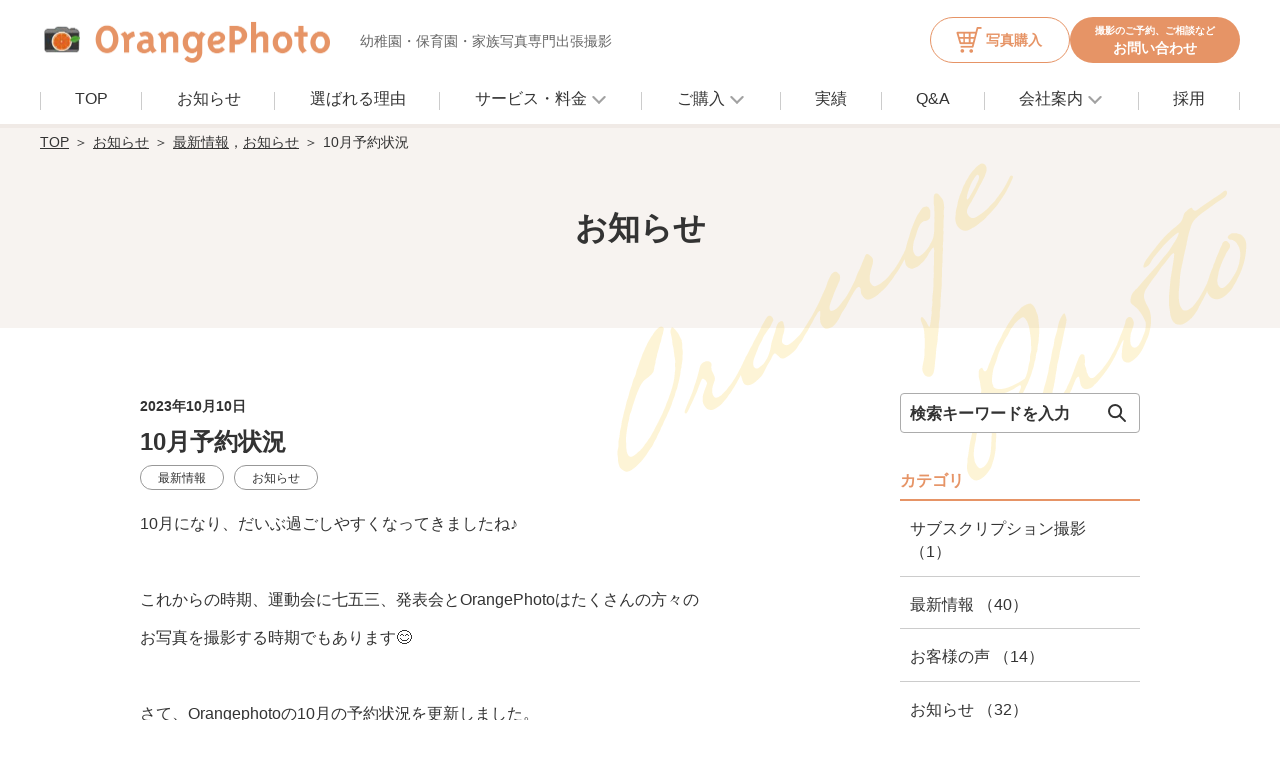

--- FILE ---
content_type: text/html; charset=UTF-8
request_url: https://orangephoto-hw.com/info/xzcd2hlv/
body_size: 44641
content:
<!DOCTYPE html>
<html lang="ja">
<head>
<meta charset="UTF-8">
<meta http-equiv="X-UA-Compatible" content="IE=edge">
<meta name="format-detection" content="telephone=no,address=no,email=no">
<meta name='robots' content='max-image-preview:large' />

<!-- SEO SIMPLE PACK 3.2.0 -->
<title>10月予約状況 | OrangePhoto</title>
<meta name="description" content="10月になり、だいぶ過ごしやすくなってきましたね♪&nbsp;これからの時期、運動会に七五三、発表会とOrangePhotoはたくさんの方々のお写真を撮影する時期でもあります😊&nbsp;さて、Orangephotoの10月の予約状況を更新">
<meta name="keywords" content="出張撮影,オレンジフォト,orangephoto,orange,photo,海老名,厚木,出張着付け,七五三,記念写真,お宮参り,バースデー,カメラマン,出張カメラマン,神奈川県,ニューボーン,法人,企業,プロフィール撮影,サブスクリプション撮影,最新情報,お知らせ,10月予約状況,出張撮影,七五三,発表会,運動会">
<link rel="canonical" href="https://orangephoto-hw.com/info/xzcd2hlv/">
<meta property="og:locale" content="ja_JP">
<meta property="og:type" content="article">
<meta property="og:image" content="https://orangephoto-hw.com/wp-content/uploads/2023/02/default.png">
<meta property="og:title" content="10月予約状況 | OrangePhoto">
<meta property="og:description" content="10月になり、だいぶ過ごしやすくなってきましたね♪&nbsp;これからの時期、運動会に七五三、発表会とOrangePhotoはたくさんの方々のお写真を撮影する時期でもあります😊&nbsp;さて、Orangephotoの10月の予約状況を更新">
<meta property="og:url" content="https://orangephoto-hw.com/info/xzcd2hlv/">
<meta property="og:site_name" content="OrangePhoto">
<meta property="article:publisher" content="https://www.facebook.com/orangephoto.2018/">
<meta name="twitter:card" content="summary">
<!-- Google Analytics (gtag.js) -->
<script async src="https://www.googletagmanager.com/gtag/js?id=G-T399TBHL80"></script>
<script>
	window.dataLayer = window.dataLayer || [];
	function gtag(){dataLayer.push(arguments);}
	gtag("js", new Date());
	gtag("config", "G-T399TBHL80");
</script>
	<!-- / SEO SIMPLE PACK -->

<link rel='stylesheet' id='wp-block-library-css' href='https://orangephoto-hw.com/wp-includes/css/dist/block-library/style.min.css?ver=6.1.1' type='text/css' media='all' />
<link rel='stylesheet' id='classic-theme-styles-css' href='https://orangephoto-hw.com/wp-includes/css/classic-themes.min.css?ver=1' type='text/css' media='all' />
<style id='global-styles-inline-css' type='text/css'>
body{--wp--preset--color--black: #000000;--wp--preset--color--cyan-bluish-gray: #abb8c3;--wp--preset--color--white: #ffffff;--wp--preset--color--pale-pink: #f78da7;--wp--preset--color--vivid-red: #cf2e2e;--wp--preset--color--luminous-vivid-orange: #ff6900;--wp--preset--color--luminous-vivid-amber: #fcb900;--wp--preset--color--light-green-cyan: #7bdcb5;--wp--preset--color--vivid-green-cyan: #00d084;--wp--preset--color--pale-cyan-blue: #8ed1fc;--wp--preset--color--vivid-cyan-blue: #0693e3;--wp--preset--color--vivid-purple: #9b51e0;--wp--preset--gradient--vivid-cyan-blue-to-vivid-purple: linear-gradient(135deg,rgba(6,147,227,1) 0%,rgb(155,81,224) 100%);--wp--preset--gradient--light-green-cyan-to-vivid-green-cyan: linear-gradient(135deg,rgb(122,220,180) 0%,rgb(0,208,130) 100%);--wp--preset--gradient--luminous-vivid-amber-to-luminous-vivid-orange: linear-gradient(135deg,rgba(252,185,0,1) 0%,rgba(255,105,0,1) 100%);--wp--preset--gradient--luminous-vivid-orange-to-vivid-red: linear-gradient(135deg,rgba(255,105,0,1) 0%,rgb(207,46,46) 100%);--wp--preset--gradient--very-light-gray-to-cyan-bluish-gray: linear-gradient(135deg,rgb(238,238,238) 0%,rgb(169,184,195) 100%);--wp--preset--gradient--cool-to-warm-spectrum: linear-gradient(135deg,rgb(74,234,220) 0%,rgb(151,120,209) 20%,rgb(207,42,186) 40%,rgb(238,44,130) 60%,rgb(251,105,98) 80%,rgb(254,248,76) 100%);--wp--preset--gradient--blush-light-purple: linear-gradient(135deg,rgb(255,206,236) 0%,rgb(152,150,240) 100%);--wp--preset--gradient--blush-bordeaux: linear-gradient(135deg,rgb(254,205,165) 0%,rgb(254,45,45) 50%,rgb(107,0,62) 100%);--wp--preset--gradient--luminous-dusk: linear-gradient(135deg,rgb(255,203,112) 0%,rgb(199,81,192) 50%,rgb(65,88,208) 100%);--wp--preset--gradient--pale-ocean: linear-gradient(135deg,rgb(255,245,203) 0%,rgb(182,227,212) 50%,rgb(51,167,181) 100%);--wp--preset--gradient--electric-grass: linear-gradient(135deg,rgb(202,248,128) 0%,rgb(113,206,126) 100%);--wp--preset--gradient--midnight: linear-gradient(135deg,rgb(2,3,129) 0%,rgb(40,116,252) 100%);--wp--preset--duotone--dark-grayscale: url('#wp-duotone-dark-grayscale');--wp--preset--duotone--grayscale: url('#wp-duotone-grayscale');--wp--preset--duotone--purple-yellow: url('#wp-duotone-purple-yellow');--wp--preset--duotone--blue-red: url('#wp-duotone-blue-red');--wp--preset--duotone--midnight: url('#wp-duotone-midnight');--wp--preset--duotone--magenta-yellow: url('#wp-duotone-magenta-yellow');--wp--preset--duotone--purple-green: url('#wp-duotone-purple-green');--wp--preset--duotone--blue-orange: url('#wp-duotone-blue-orange');--wp--preset--font-size--small: 13px;--wp--preset--font-size--medium: 20px;--wp--preset--font-size--large: 36px;--wp--preset--font-size--x-large: 42px;--wp--preset--spacing--20: 0.44rem;--wp--preset--spacing--30: 0.67rem;--wp--preset--spacing--40: 1rem;--wp--preset--spacing--50: 1.5rem;--wp--preset--spacing--60: 2.25rem;--wp--preset--spacing--70: 3.38rem;--wp--preset--spacing--80: 5.06rem;}:where(.is-layout-flex){gap: 0.5em;}body .is-layout-flow > .alignleft{float: left;margin-inline-start: 0;margin-inline-end: 2em;}body .is-layout-flow > .alignright{float: right;margin-inline-start: 2em;margin-inline-end: 0;}body .is-layout-flow > .aligncenter{margin-left: auto !important;margin-right: auto !important;}body .is-layout-constrained > .alignleft{float: left;margin-inline-start: 0;margin-inline-end: 2em;}body .is-layout-constrained > .alignright{float: right;margin-inline-start: 2em;margin-inline-end: 0;}body .is-layout-constrained > .aligncenter{margin-left: auto !important;margin-right: auto !important;}body .is-layout-constrained > :where(:not(.alignleft):not(.alignright):not(.alignfull)){max-width: var(--wp--style--global--content-size);margin-left: auto !important;margin-right: auto !important;}body .is-layout-constrained > .alignwide{max-width: var(--wp--style--global--wide-size);}body .is-layout-flex{display: flex;}body .is-layout-flex{flex-wrap: wrap;align-items: center;}body .is-layout-flex > *{margin: 0;}:where(.wp-block-columns.is-layout-flex){gap: 2em;}.has-black-color{color: var(--wp--preset--color--black) !important;}.has-cyan-bluish-gray-color{color: var(--wp--preset--color--cyan-bluish-gray) !important;}.has-white-color{color: var(--wp--preset--color--white) !important;}.has-pale-pink-color{color: var(--wp--preset--color--pale-pink) !important;}.has-vivid-red-color{color: var(--wp--preset--color--vivid-red) !important;}.has-luminous-vivid-orange-color{color: var(--wp--preset--color--luminous-vivid-orange) !important;}.has-luminous-vivid-amber-color{color: var(--wp--preset--color--luminous-vivid-amber) !important;}.has-light-green-cyan-color{color: var(--wp--preset--color--light-green-cyan) !important;}.has-vivid-green-cyan-color{color: var(--wp--preset--color--vivid-green-cyan) !important;}.has-pale-cyan-blue-color{color: var(--wp--preset--color--pale-cyan-blue) !important;}.has-vivid-cyan-blue-color{color: var(--wp--preset--color--vivid-cyan-blue) !important;}.has-vivid-purple-color{color: var(--wp--preset--color--vivid-purple) !important;}.has-black-background-color{background-color: var(--wp--preset--color--black) !important;}.has-cyan-bluish-gray-background-color{background-color: var(--wp--preset--color--cyan-bluish-gray) !important;}.has-white-background-color{background-color: var(--wp--preset--color--white) !important;}.has-pale-pink-background-color{background-color: var(--wp--preset--color--pale-pink) !important;}.has-vivid-red-background-color{background-color: var(--wp--preset--color--vivid-red) !important;}.has-luminous-vivid-orange-background-color{background-color: var(--wp--preset--color--luminous-vivid-orange) !important;}.has-luminous-vivid-amber-background-color{background-color: var(--wp--preset--color--luminous-vivid-amber) !important;}.has-light-green-cyan-background-color{background-color: var(--wp--preset--color--light-green-cyan) !important;}.has-vivid-green-cyan-background-color{background-color: var(--wp--preset--color--vivid-green-cyan) !important;}.has-pale-cyan-blue-background-color{background-color: var(--wp--preset--color--pale-cyan-blue) !important;}.has-vivid-cyan-blue-background-color{background-color: var(--wp--preset--color--vivid-cyan-blue) !important;}.has-vivid-purple-background-color{background-color: var(--wp--preset--color--vivid-purple) !important;}.has-black-border-color{border-color: var(--wp--preset--color--black) !important;}.has-cyan-bluish-gray-border-color{border-color: var(--wp--preset--color--cyan-bluish-gray) !important;}.has-white-border-color{border-color: var(--wp--preset--color--white) !important;}.has-pale-pink-border-color{border-color: var(--wp--preset--color--pale-pink) !important;}.has-vivid-red-border-color{border-color: var(--wp--preset--color--vivid-red) !important;}.has-luminous-vivid-orange-border-color{border-color: var(--wp--preset--color--luminous-vivid-orange) !important;}.has-luminous-vivid-amber-border-color{border-color: var(--wp--preset--color--luminous-vivid-amber) !important;}.has-light-green-cyan-border-color{border-color: var(--wp--preset--color--light-green-cyan) !important;}.has-vivid-green-cyan-border-color{border-color: var(--wp--preset--color--vivid-green-cyan) !important;}.has-pale-cyan-blue-border-color{border-color: var(--wp--preset--color--pale-cyan-blue) !important;}.has-vivid-cyan-blue-border-color{border-color: var(--wp--preset--color--vivid-cyan-blue) !important;}.has-vivid-purple-border-color{border-color: var(--wp--preset--color--vivid-purple) !important;}.has-vivid-cyan-blue-to-vivid-purple-gradient-background{background: var(--wp--preset--gradient--vivid-cyan-blue-to-vivid-purple) !important;}.has-light-green-cyan-to-vivid-green-cyan-gradient-background{background: var(--wp--preset--gradient--light-green-cyan-to-vivid-green-cyan) !important;}.has-luminous-vivid-amber-to-luminous-vivid-orange-gradient-background{background: var(--wp--preset--gradient--luminous-vivid-amber-to-luminous-vivid-orange) !important;}.has-luminous-vivid-orange-to-vivid-red-gradient-background{background: var(--wp--preset--gradient--luminous-vivid-orange-to-vivid-red) !important;}.has-very-light-gray-to-cyan-bluish-gray-gradient-background{background: var(--wp--preset--gradient--very-light-gray-to-cyan-bluish-gray) !important;}.has-cool-to-warm-spectrum-gradient-background{background: var(--wp--preset--gradient--cool-to-warm-spectrum) !important;}.has-blush-light-purple-gradient-background{background: var(--wp--preset--gradient--blush-light-purple) !important;}.has-blush-bordeaux-gradient-background{background: var(--wp--preset--gradient--blush-bordeaux) !important;}.has-luminous-dusk-gradient-background{background: var(--wp--preset--gradient--luminous-dusk) !important;}.has-pale-ocean-gradient-background{background: var(--wp--preset--gradient--pale-ocean) !important;}.has-electric-grass-gradient-background{background: var(--wp--preset--gradient--electric-grass) !important;}.has-midnight-gradient-background{background: var(--wp--preset--gradient--midnight) !important;}.has-small-font-size{font-size: var(--wp--preset--font-size--small) !important;}.has-medium-font-size{font-size: var(--wp--preset--font-size--medium) !important;}.has-large-font-size{font-size: var(--wp--preset--font-size--large) !important;}.has-x-large-font-size{font-size: var(--wp--preset--font-size--x-large) !important;}
.wp-block-navigation a:where(:not(.wp-element-button)){color: inherit;}
:where(.wp-block-columns.is-layout-flex){gap: 2em;}
.wp-block-pullquote{font-size: 1.5em;line-height: 1.6;}
</style>
<link rel='stylesheet' id='bootstrap-css' href='https://orangephoto-hw.com/wp-content/themes/orange_photo/css/bootstrap.min.css?ver=6.1.1' type='text/css' media='all' />
<link rel='stylesheet' id='reset-css' href='https://orangephoto-hw.com/wp-content/themes/orange_photo/css/reset.css?ver=6.1.1' type='text/css' media='all' />
<link rel='stylesheet' id='slick-css' href='https://orangephoto-hw.com/wp-content/themes/orange_photo/css/slick.css?ver=6.1.1' type='text/css' media='all' />
<link rel='stylesheet' id='slick-theme-css' href='https://orangephoto-hw.com/wp-content/themes/orange_photo/css/slick-theme.css?ver=6.1.1' type='text/css' media='all' />
<link rel='stylesheet' id='lightbox-css' href='https://orangephoto-hw.com/wp-content/themes/orange_photo/css/lightbox.css?ver=6.1.1' type='text/css' media='all' />
<link rel='stylesheet' id='style-css' href='https://orangephoto-hw.com/wp-content/themes/orange_photo/style.css?ver=1.0.0' type='text/css' media='all' />
<link rel='stylesheet' id='sub-style-css' href='https://orangephoto-hw.com/wp-content/themes/orange_photo/css/custom_style.css?ver=1.0.0' type='text/css' media='all' />
<script type='text/javascript' src='https://orangephoto-hw.com/wp-content/themes/orange_photo/js/jquery-1.12.4.min.js?ver=6.1.1' id='jquery-js'></script>
<script type='text/javascript' src='https://orangephoto-hw.com/wp-content/themes/orange_photo/js/jquery-1.12.4.min.js?ver=6.1.1' id='jquery-core-js'></script>
<script type='text/javascript' src='https://orangephoto-hw.com/wp-content/themes/orange_photo/js/jquery-migrate-1.4.1.min.js?ver=6.1.1' id='jquery-migrate-js'></script>
<script type='text/javascript' src='https://orangephoto-hw.com/wp-content/themes/orange_photo/js/slick.min.js?ver=6.1.1' id='slick-js'></script>
<script type='text/javascript' src='https://orangephoto-hw.com/wp-content/themes/orange_photo/js/lightbox.js?ver=6.1.1' id='lightbox-js'></script>
<script type='text/javascript' src='https://orangephoto-hw.com/wp-content/themes/orange_photo/js/ajaxzip3.js?ver=6.1.1' id='ajaxzip3-js'></script>
<script type='text/javascript' src='https://orangephoto-hw.com/wp-content/themes/orange_photo/js/jquery.matchHeight.js?ver=6.1.1' id='matchheight-js'></script>
<link rel="alternate" type="application/json+oembed" href="https://orangephoto-hw.com/wp-json/oembed/1.0/embed?url=https%3A%2F%2Forangephoto-hw.com%2Finfo%2Fxzcd2hlv%2F" />
<link rel="alternate" type="text/xml+oembed" href="https://orangephoto-hw.com/wp-json/oembed/1.0/embed?url=https%3A%2F%2Forangephoto-hw.com%2Finfo%2Fxzcd2hlv%2F&#038;format=xml" />
<link rel="icon" href="https://orangephoto-hw.com/wp-content/uploads/2023/02/cropped-logo-32x32.png" sizes="32x32" />
<link rel="icon" href="https://orangephoto-hw.com/wp-content/uploads/2023/02/cropped-logo-192x192.png" sizes="192x192" />
<link rel="apple-touch-icon" href="https://orangephoto-hw.com/wp-content/uploads/2023/02/cropped-logo-180x180.png" />
<meta name="msapplication-TileImage" content="https://orangephoto-hw.com/wp-content/uploads/2023/02/cropped-logo-270x270.png" />
</head>
<body class="xzcd2hlv">


<header class="clearfix">
    <div class="header_logo_area">
      <div class="desc"><span>幼稚園・保育園・家族写真専門出張撮影</span></div>
            <div class="logo">
        <a href="https://orangephoto-hw.com" >
          <img src="https://orangephoto-hw.com/wp-content/themes/orange_photo/img/common/logo_sp.png" class="visible-xs" alt="OrangePhoto">
          <img src="https://orangephoto-hw.com/wp-content/themes/orange_photo/img/common/logo_pc.png" class="hidden-xs" alt="OrangePhoto">
        </a>
      </div >
    </div>

    <div class="header_other_area hidden-xs">
      <a href="https://www.photoreco.com/orangephoto" target="_blank" class="header_link_ec" >
        <span>写真購入</span>
      </a>
      <a href="https://orangephoto-hw.com/contact/" class="header_contact">
        <span class="sub">撮影のご予約、ご相談など</span><span>お問い合わせ</span>
      </a>
    </div>
    
    <div class="toggle visible-xs">
      <a class="menu_trigger">
        <span></span>
        <span></span>
        <span></span>
      </a>
    </div>
    
    <nav id="g_nav_pc" class="hidden-xs">
        <ul><li id="menu-item-189" class="menu-item menu-item-type-post_type menu-item-object-page menu-item-home menu-item-189"><a href="https://orangephoto-hw.com/"><span>TOP</span></a></li>
<li id="menu-item-190" class="menu-item menu-item-type-post_type menu-item-object-page current_page_parent menu-item-190"><a href="https://orangephoto-hw.com/info/"><span>お知らせ</span></a></li>
<li id="menu-item-360" class="menu-item menu-item-type-post_type menu-item-object-page menu-item-360"><a href="https://orangephoto-hw.com/achivement/"><span>選ばれる理由</span></a></li>
<li id="menu-item-302" class="menu-item menu-item-type-post_type menu-item-object-page menu-item-has-children menu-item-302"><a href="https://orangephoto-hw.com/service/"><span>サービス・料金</span></a>
<ul class="sub-menu">
	<li id="menu-item-361" class="menu-item menu-item-type-custom menu-item-object-custom menu-item-361"><a href="https://orangephoto-hw.com/service/#on_location"><span>出張撮影</span></a></li>
	<li id="menu-item-362" class="menu-item menu-item-type-custom menu-item-object-custom menu-item-362"><a href="https://orangephoto-hw.com/service/#school"><span>保育園・幼稚園・スクール撮影</span></a></li>
	<li id="menu-item-364" class="menu-item menu-item-type-custom menu-item-object-custom menu-item-364"><a href="https://orangephoto-hw.com/service/#profile"><span>プロフィール写真</span></a></li>
	<li id="menu-item-363" class="menu-item menu-item-type-custom menu-item-object-custom menu-item-363"><a href="https://orangephoto-hw.com/service/#family"><span>家族写真</span></a></li>
	<li id="menu-item-406" class="menu-item menu-item-type-taxonomy menu-item-object-category menu-item-406"><a href="https://orangephoto-hw.com/info/category/subscription/"><span>サブスクリプション撮影</span></a></li>
	<li id="menu-item-366" class="menu-item menu-item-type-custom menu-item-object-custom menu-item-366"><a href="https://orangephoto-hw.com/service/#fee_plan_kitsuke"><span>出張着付け</span></a></li>
</ul>
</li>
<li id="menu-item-367" class="menu-item menu-item-type-custom menu-item-object-custom menu-item-has-children menu-item-367"><a href="https://orangephoto-hw.com/service/#print"><span>ご購入</span></a>
<ul class="sub-menu">
	<li id="menu-item-368" class="menu-item menu-item-type-custom menu-item-object-custom menu-item-368"><a href="https://orangephoto-hw.com/service/#print"><span>写真プリント</span></a></li>
	<li id="menu-item-369" class="menu-item menu-item-type-custom menu-item-object-custom menu-item-369"><a href="https://orangephoto-hw.com/service/#display"><span>ディスプレイ</span></a></li>
	<li id="menu-item-370" class="menu-item menu-item-type-custom menu-item-object-custom menu-item-370"><a href="https://orangephoto-hw.com/service/#album"><span>オリジナルアルバム</span></a></li>
</ul>
</li>
<li id="menu-item-301" class="menu-item menu-item-type-taxonomy menu-item-object-category menu-item-301"><a href="https://orangephoto-hw.com/info/category/casestudy/"><span>実績</span></a></li>
<li id="menu-item-393" class="menu-item menu-item-type-taxonomy menu-item-object-category menu-item-393"><a href="https://orangephoto-hw.com/info/category/qa/"><span>Q&amp;A</span></a></li>
<li id="menu-item-400" class="menu-item menu-item-type-custom menu-item-object-custom menu-item-has-children menu-item-400"><a href="https://orangephoto-hw.com/achivement/#company_greeting"><span>会社案内</span></a>
<ul class="sub-menu">
	<li id="menu-item-401" class="menu-item menu-item-type-custom menu-item-object-custom menu-item-401"><a href="https://orangephoto-hw.com/achivement/#company_greeting"><span>代表挨拶</span></a></li>
	<li id="menu-item-372" class="menu-item menu-item-type-custom menu-item-object-custom menu-item-372"><a href="https://orangephoto-hw.com/achivement/#company_profile"><span>代表プロフィール</span></a></li>
	<li id="menu-item-373" class="menu-item menu-item-type-custom menu-item-object-custom menu-item-373"><a href="https://orangephoto-hw.com/achivement/#company_info"><span>会社概要</span></a></li>
</ul>
</li>
<li id="menu-item-399" class="menu-item menu-item-type-taxonomy menu-item-object-category menu-item-399"><a href="https://orangephoto-hw.com/info/category/recruit/"><span>採用</span></a></li>
</ul>    </nav>
</header>

<nav id="g_nav_sp" class="visible-xs">
  <div class="menu_overlay"></div>
  <div class="gns_wrap">
    <div class="menu_closer" rel="nofollow">
      <!-- <div class="close_icon"></div> -->
    </div>
    <div class="gns_inner" >
      <ul class="g_nav_sp_list"><li class="menu-item menu-item-type-post_type menu-item-object-page menu-item-home menu-item-189"><a href="https://orangephoto-hw.com/"><span>TOP</span></a></li>
<li class="menu-item menu-item-type-post_type menu-item-object-page current_page_parent menu-item-190"><a href="https://orangephoto-hw.com/info/"><span>お知らせ</span></a></li>
<li class="menu-item menu-item-type-post_type menu-item-object-page menu-item-360"><a href="https://orangephoto-hw.com/achivement/"><span>選ばれる理由</span></a></li>
<li class="menu-item menu-item-type-post_type menu-item-object-page menu-item-has-children menu-item-302"><a href="https://orangephoto-hw.com/service/"><span>サービス・料金</span></a>
<ul class="sub-menu">
	<li class="menu-item menu-item-type-custom menu-item-object-custom menu-item-361"><a href="https://orangephoto-hw.com/service/#on_location"><span>出張撮影</span></a></li>
	<li class="menu-item menu-item-type-custom menu-item-object-custom menu-item-362"><a href="https://orangephoto-hw.com/service/#school"><span>保育園・幼稚園・スクール撮影</span></a></li>
	<li class="menu-item menu-item-type-custom menu-item-object-custom menu-item-364"><a href="https://orangephoto-hw.com/service/#profile"><span>プロフィール写真</span></a></li>
	<li class="menu-item menu-item-type-custom menu-item-object-custom menu-item-363"><a href="https://orangephoto-hw.com/service/#family"><span>家族写真</span></a></li>
	<li class="menu-item menu-item-type-taxonomy menu-item-object-category menu-item-406"><a href="https://orangephoto-hw.com/info/category/subscription/"><span>サブスクリプション撮影</span></a></li>
	<li class="menu-item menu-item-type-custom menu-item-object-custom menu-item-366"><a href="https://orangephoto-hw.com/service/#fee_plan_kitsuke"><span>出張着付け</span></a></li>
</ul>
</li>
<li class="menu-item menu-item-type-custom menu-item-object-custom menu-item-has-children menu-item-367"><a href="https://orangephoto-hw.com/service/#print"><span>ご購入</span></a>
<ul class="sub-menu">
	<li class="menu-item menu-item-type-custom menu-item-object-custom menu-item-368"><a href="https://orangephoto-hw.com/service/#print"><span>写真プリント</span></a></li>
	<li class="menu-item menu-item-type-custom menu-item-object-custom menu-item-369"><a href="https://orangephoto-hw.com/service/#display"><span>ディスプレイ</span></a></li>
	<li class="menu-item menu-item-type-custom menu-item-object-custom menu-item-370"><a href="https://orangephoto-hw.com/service/#album"><span>オリジナルアルバム</span></a></li>
</ul>
</li>
<li class="menu-item menu-item-type-taxonomy menu-item-object-category menu-item-301"><a href="https://orangephoto-hw.com/info/category/casestudy/"><span>実績</span></a></li>
<li class="menu-item menu-item-type-taxonomy menu-item-object-category menu-item-393"><a href="https://orangephoto-hw.com/info/category/qa/"><span>Q&amp;A</span></a></li>
<li class="menu-item menu-item-type-custom menu-item-object-custom menu-item-has-children menu-item-400"><a href="https://orangephoto-hw.com/achivement/#company_greeting"><span>会社案内</span></a>
<ul class="sub-menu">
	<li class="menu-item menu-item-type-custom menu-item-object-custom menu-item-401"><a href="https://orangephoto-hw.com/achivement/#company_greeting"><span>代表挨拶</span></a></li>
	<li class="menu-item menu-item-type-custom menu-item-object-custom menu-item-372"><a href="https://orangephoto-hw.com/achivement/#company_profile"><span>代表プロフィール</span></a></li>
	<li class="menu-item menu-item-type-custom menu-item-object-custom menu-item-373"><a href="https://orangephoto-hw.com/achivement/#company_info"><span>会社概要</span></a></li>
</ul>
</li>
<li class="menu-item menu-item-type-taxonomy menu-item-object-category menu-item-399"><a href="https://orangephoto-hw.com/info/category/recruit/"><span>採用</span></a></li>
</ul>      <div class="g_nav_sp_bottom">
        <a href="https://www.photoreco.com/orangephoto" target="_blank" class="gnst_link_ec">
          <span>写真購入</span>
        </a>
        <a href="https://orangephoto-hw.com/contact/" class="gnst_link_contact">
            <span class="sub">撮影のご予約、ご相談など</span><span>お問い合わせ</span>
        </a>
      </div>
    </div><!-- /.gns_inner -->
  </div><!-- /.menu_overlay -->
</nav>

<div id="wrapper">
	<div class="page_title_wrap">
		<div class="breadcrumb">
  <div class="bc_inner">
    <ul>
      <!-- Breadcrumb NavXT 7.2.0 -->
<li class="home"><span property="itemListElement" typeof="ListItem"><a property="item" typeof="WebPage" title="TOP." href="https://orangephoto-hw.com" class="home" ><span property="name">TOP</span></a><meta property="position" content="1"></span></li>
<li class="post-root post post-post"><span property="itemListElement" typeof="ListItem"><a property="item" typeof="WebPage" title="Go to お知らせ." href="https://orangephoto-hw.com/info/" class="post-root post post-post" ><span property="name">お知らせ</span></a><meta property="position" content="2"></span></li>
<li class="taxonomy category"><span property="itemListElement" typeof="ListItem"><span property="name" class="taxonomy category"><a href="https://orangephoto-hw.com/info/category/news/" class="cat_sub_link">最新情報</a>，<a href="https://orangephoto-hw.com/info/category/info/" class="cat_sub_link">お知らせ</a></span><meta property="url" content=""><meta property="position" content="3"></span></li>
<li class="post post-post current-item"><span property="itemListElement" typeof="ListItem"><span property="name" class="post post-post current-item">10月予約状況</span><meta property="url" content="https://orangephoto-hw.com/info/xzcd2hlv/"><meta property="position" content="4"></span></li>
    </ul>
    <div class="bc_scroll_grd right"></div>
  </div>
</div>
      
				<h1 class="page_title"><span>お知らせ</span></h1>
	</div>


	<div class="blog_contents clearfix">

		<div class="main_column">
		
		<div id="search-4" class="widget-area-search-sp"><form method="get" id="searchform" action="https://orangephoto-hw.com/" >
	<div class="search">
	<input type="text" value="" name="s" id="s" placeholder="検索キーワードを入力" />
	<input type="submit" id="searchsubmit" value=" " />
	</div>
	</form></div>		
		
			<article class="entry">
				
				<div class="post_head">
					<p class="post_date">2023年10月10日</p>
					<h2>10月予約状況</h2>
					<div class="post_cat">
					<span class="news">最新情報</span><span class="info">お知らせ</span>					</div>
				</div>

				<div class="post_body clearfix">
					<p>10月になり、だいぶ過ごしやすくなってきましたね♪</p><p>&nbsp;</p><p>これからの時期、運動会に七五三、発表会とOrangePhotoはたくさんの方々の</p><p>お写真を撮影する時期でもあります😊</p><p>&nbsp;</p><p>さて、Orangephotoの10月の予約状況を更新しました。</p><p>下記カレンダーにてご確認ください。</p><p>ご予約をお考えの方は、お気軽にご連絡くださいね♪</p><p>&nbsp;</p><p><a href="https://calendar.google.com/calendar/embed?src=1887ed6eae95188820ef9b005e564ec6103a7b8301b88cf4501beadcaa50bd16%40group.calendar.google.com&amp;ctz=Asia%2FTokyo" target="_blank" rel="noopener">10月予約状況</a></p><p>空　　欄　　＞ご予約可</p><p>△　　　　　＞プランや時間の制限あり</p><p>【満員御礼】＞ご予約不可</p>				</div>

				          <div class="post_tagbody">
            <a href="https://orangephoto-hw.com/info/tag/10%e6%9c%88%e4%ba%88%e7%b4%84%e7%8a%b6%e6%b3%81/">#10月予約状況 </a><a href="https://orangephoto-hw.com/info/tag/%e5%87%ba%e5%bc%b5%e6%92%ae%e5%bd%b1/">#出張撮影 </a><a href="https://orangephoto-hw.com/info/tag/%e4%b8%83%e4%ba%94%e4%b8%89/">#七五三 </a><a href="https://orangephoto-hw.com/info/tag/recital/">#発表会 </a><a href="https://orangephoto-hw.com/info/tag/sports_day/">#運動会 </a>        </div>
        			</article>

		
			<div class="article_foot">

				<div class="paging">
										<div class="next"><a href="https://orangephoto-hw.com/info/2c1z9321/" rel="next"><span class="date">2023年11月2日</span><span>11月予約状況</span></a></div>
					
										<div class="prev"><a href="https://orangephoto-hw.com/info/1oftudzl/" rel="prev"><span class="date">2023年10月3日</span><span>【実績】ホームページ写真</span></a></div>
									</div>

				<div class="return">
					<a href="https://orangephoto-hw.com/info/" class="back" >一覧へ</a>
				</div>

			</div>

		
		</div>

		<div class="side_column">

		<div id="search-5" class="widget-area-search-pc hidden-xs"><form method="get" id="searchform" action="https://orangephoto-hw.com/" >
	<div class="search">
	<input type="text" value="" name="s" id="s" placeholder="検索キーワードを入力" />
	<input type="submit" id="searchsubmit" value=" " />
	</div>
	</form></div>		<div id="categories-2" class="widget-area"><h3>カテゴリ</h3>
			<ul>
					<li class="cat-item cat-item-76"><a href="https://orangephoto-hw.com/info/category/subscription/">サブスクリプション撮影 <span class="count">（1</span>）</a>
</li>
	<li class="cat-item cat-item-1"><a href="https://orangephoto-hw.com/info/category/news/">最新情報 <span class="count">（40</span>）</a>
</li>
	<li class="cat-item cat-item-71"><a href="https://orangephoto-hw.com/info/category/happy_customers/">お客様の声 <span class="count">（14</span>）</a>
</li>
	<li class="cat-item cat-item-67"><a href="https://orangephoto-hw.com/info/category/info/">お知らせ <span class="count">（32</span>）</a>
</li>
	<li class="cat-item cat-item-48"><a href="https://orangephoto-hw.com/info/category/casestudy/">実績 <span class="count">（14</span>）</a>
<ul class='children'>
	<li class="cat-item cat-item-64"><a href="https://orangephoto-hw.com/info/category/casestudy/shichigosan/">七五三 <span class="count">（1</span>）</a>
</li>
	<li class="cat-item cat-item-63"><a href="https://orangephoto-hw.com/info/category/casestudy/entrance_ceremony/">入園式・入学式・卒業式・発表会 <span class="count">（2</span>）</a>
</li>
	<li class="cat-item cat-item-62"><a href="https://orangephoto-hw.com/info/category/casestudy/event/">イベント <span class="count">（3</span>）</a>
</li>
</ul>
</li>
	<li class="cat-item cat-item-38"><a href="https://orangephoto-hw.com/info/category/recruit/">採用 <span class="count">（3</span>）</a>
</li>
	<li class="cat-item cat-item-72"><a href="https://orangephoto-hw.com/info/category/qa/">Q&amp;A <span class="count">（1</span>）</a>
</li>
			</ul>

			</div><div id="archives-4" class="widget-area"><h3>アーカイブ</h3>
			<ul>
					<li><a href='https://orangephoto-hw.com/info/2025/04/'>2025年4月</a>&nbsp;(2)</li>
	<li><a href='https://orangephoto-hw.com/info/2024/12/'>2024年12月</a>&nbsp;(2)</li>
	<li><a href='https://orangephoto-hw.com/info/2024/11/'>2024年11月</a>&nbsp;(4)</li>
	<li><a href='https://orangephoto-hw.com/info/2024/10/'>2024年10月</a>&nbsp;(3)</li>
	<li><a href='https://orangephoto-hw.com/info/2024/09/'>2024年9月</a>&nbsp;(1)</li>
	<li><a href='https://orangephoto-hw.com/info/2024/08/'>2024年8月</a>&nbsp;(1)</li>
	<li><a href='https://orangephoto-hw.com/info/2024/07/'>2024年7月</a>&nbsp;(1)</li>
	<li><a href='https://orangephoto-hw.com/info/2024/06/'>2024年6月</a>&nbsp;(3)</li>
	<li><a href='https://orangephoto-hw.com/info/2024/05/'>2024年5月</a>&nbsp;(1)</li>
	<li><a href='https://orangephoto-hw.com/info/2024/04/'>2024年4月</a>&nbsp;(2)</li>
	<li><a href='https://orangephoto-hw.com/info/2024/03/'>2024年3月</a>&nbsp;(3)</li>
	<li><a href='https://orangephoto-hw.com/info/2024/02/'>2024年2月</a>&nbsp;(2)</li>
	<li><a href='https://orangephoto-hw.com/info/2024/01/'>2024年1月</a>&nbsp;(3)</li>
	<li><a href='https://orangephoto-hw.com/info/2023/12/'>2023年12月</a>&nbsp;(2)</li>
	<li><a href='https://orangephoto-hw.com/info/2023/11/'>2023年11月</a>&nbsp;(1)</li>
	<li><a href='https://orangephoto-hw.com/info/2023/10/'>2023年10月</a>&nbsp;(2)</li>
	<li><a href='https://orangephoto-hw.com/info/2023/09/'>2023年9月</a>&nbsp;(3)</li>
	<li><a href='https://orangephoto-hw.com/info/2023/08/'>2023年8月</a>&nbsp;(2)</li>
	<li><a href='https://orangephoto-hw.com/info/2023/07/'>2023年7月</a>&nbsp;(3)</li>
	<li><a href='https://orangephoto-hw.com/info/2023/06/'>2023年6月</a>&nbsp;(2)</li>
	<li><a href='https://orangephoto-hw.com/info/2023/05/'>2023年5月</a>&nbsp;(4)</li>
	<li><a href='https://orangephoto-hw.com/info/2023/04/'>2023年4月</a>&nbsp;(5)</li>
	<li><a href='https://orangephoto-hw.com/info/2023/03/'>2023年3月</a>&nbsp;(3)</li>
	<li><a href='https://orangephoto-hw.com/info/2023/02/'>2023年2月</a>&nbsp;(6)</li>
			</ul>

			</div>
		<div id="recent-posts-3" class="widget-area">
		<h3>最近追加された記事</h3>
		<ul>
											<li>
					<a href="https://orangephoto-hw.com/info/bpmv83bl/">【実績】ゴルフコンペ撮影</a>
									</li>
											<li>
					<a href="https://orangephoto-hw.com/info/xifwo6p8/">N様【卒業・入学記念】</a>
									</li>
											<li>
					<a href="https://orangephoto-hw.com/info/9y5imcch/">T様【ポートレート撮影】</a>
									</li>
											<li>
					<a href="https://orangephoto-hw.com/info/y1cu61wj/">１２月予約状況</a>
									</li>
											<li>
					<a href="https://orangephoto-hw.com/info/l86ysxjp/">K様【ウェディングフォト】</a>
									</li>
					</ul>

		</div>

		</div>

	</div>
    <hr class="spl">
    
</div><!-- /#wrapper -->  


<div class="section_wrap">
  <section class="cmn_know">

  <h2>お客様に寄り添った<br class="visible-xs">安心の撮影サービス</h2>


  <ul class="bnr_wrap">
			
    			<li>
        <figure>
          <img src="https://orangephoto-hw.com/wp-content/uploads/2020/10/bnr_01_pc-230x226.png" class="hidden-xs" alt="">
          <img src="https://orangephoto-hw.com/wp-content/uploads/2020/10/bnr_01_sp-330x330.png" class="visible-xs" alt="">
        </figure>
        <p>ご家族の専属カメラマン<br class="hidden-xs">七五三や入学・卒業式など大切な<br class="hidden-xs">行事の同行撮影はお任せください</p>
				         
					<a href="https://orangephoto-hw.com/service/#family">詳細はこちら</a>
							</li>
						<li>
        <figure>
          <img src="https://orangephoto-hw.com/wp-content/uploads/2020/10/bnr_02_pc-230x226.png" class="hidden-xs" alt="">
          <img src="https://orangephoto-hw.com/wp-content/uploads/2020/10/bnr_02_sp-330x330.png" class="visible-xs" alt="">
        </figure>
        <p>人見知りをするお子さんから<br class="hidden-xs">笑顔が苦手な大人まで<br class="hidden-xs">自然な笑顔を引き出します</p>
				         
					<a href="https://orangephoto-hw.com/achivement/#ad_strength">詳細はこちら</a>
							</li>
						<li>
        <figure>
          <img src="https://orangephoto-hw.com/wp-content/uploads/2020/10/bnr_03_pc-230x226.png" class="hidden-xs" alt="">
          <img src="https://orangephoto-hw.com/wp-content/uploads/2020/10/bnr_03_sp-330x330.png" class="visible-xs" alt="">
        </figure>
        <p>年間100件以上撮影<br>幼保育園や学校の行事撮影は<br class="hidden-xs">お任せください</p>
				         
					<a href="https://orangephoto-hw.com/achivement/#ad_school">詳細はこちら</a>
							</li>
						<li>
        <figure>
          <img src="https://orangephoto-hw.com/wp-content/uploads/2020/10/bnr_04_pc-230x226.png" class="hidden-xs" alt="">
          <img src="https://orangephoto-hw.com/wp-content/uploads/2020/10/bnr_04_sp-330x330.png" class="visible-xs" alt="">
        </figure>
        <p>各教育機関様が抱える<br class="hidden-xs">撮影課題を解決<br>画像管理・運用の負担も減らします</p>
				         
					<a href="https://orangephoto-hw.com/service/#school">詳細はこちら</a>
							</li>
				

		</ul>

	</section>
</div>
<footer>
    <div id="page_top"><a href="#" >ページの先頭へ</a></div>

    <div class="f_inner clearfix">

			<div class="f_col col1">
				<h3 class="f_company_name">
          <img src="https://orangephoto-hw.com/wp-content/themes/orange_photo/img/common/fl_logo_sp.png" class="img-switch" alt="OrangePhoto">
        </h3>
				<div class="f_company_info">
					<div class="adrs">神奈川県海老名市</div>
          <div class="f_sns_list hidden-xs">
            <a href="https://www.instagram.com/orangephoto.2018/" class="instagram" target="_blank">
              <img src="https://orangephoto-hw.com/wp-content/themes/orange_photo/img/common/btn_sns_instagram.png" alt="instagram">
            </a>
            <a href="https://www.facebook.com/orangephoto.2018/" class="facebook" target="_blank">
              <img src="https://orangephoto-hw.com/wp-content/themes/orange_photo/img/common/btn_sns_facebook.png" alt="facebook">
            </a>
          </div>
				</div>
			</div>

      <div class="f_col col2">
				<nav class="f_nav">
					<ul><li id="menu-item-45" class="menu-item menu-item-type-post_type menu-item-object-page menu-item-home menu-item-45"><a href="https://orangephoto-hw.com/">TOP</a></li>
<li id="menu-item-240" class="menu-item menu-item-type-post_type menu-item-object-page current_page_parent menu-item-240"><a href="https://orangephoto-hw.com/info/">お知らせ</a></li>
<li id="menu-item-356" class="menu-item menu-item-type-post_type menu-item-object-page menu-item-356"><a href="https://orangephoto-hw.com/achivement/">選ばれる理由</a></li>
<li id="menu-item-242" class="list_row menu-item menu-item-type-post_type menu-item-object-page menu-item-has-children menu-item-242"><a href="https://orangephoto-hw.com/service/">サービス・料金</a>
<ul class="sub-menu">
	<li id="menu-item-308" class="menu-item menu-item-type-custom menu-item-object-custom menu-item-308"><a href="https://orangephoto-hw.com/service/#on_location">出張撮影</a></li>
	<li id="menu-item-309" class="menu-item menu-item-type-custom menu-item-object-custom menu-item-309"><a href="https://orangephoto-hw.com/service/#school">保育園・幼稚園・スクール撮影</a></li>
	<li id="menu-item-310" class="menu-item menu-item-type-custom menu-item-object-custom menu-item-310"><a href="https://orangephoto-hw.com/service/#family">家族写真</a></li>
	<li id="menu-item-311" class="menu-item menu-item-type-custom menu-item-object-custom menu-item-311"><a href="https://orangephoto-hw.com/service/#profile">プロフィール写真</a></li>
	<li id="menu-item-407" class="menu-item menu-item-type-taxonomy menu-item-object-category menu-item-407"><a href="https://orangephoto-hw.com/info/category/subscription/">サブスクリプション撮影</a></li>
	<li id="menu-item-313" class="menu-item menu-item-type-custom menu-item-object-custom menu-item-313"><a href="https://orangephoto-hw.com/service/#fee_plan_kitsuke">出張着付け</a></li>
</ul>
</li>
<li id="menu-item-314" class="list_row menu-item menu-item-type-custom menu-item-object-custom menu-item-has-children menu-item-314"><a href="https://orangephoto-hw.com/service/#print">ご購入</a>
<ul class="sub-menu">
	<li id="menu-item-315" class="menu-item menu-item-type-custom menu-item-object-custom menu-item-315"><a href="https://orangephoto-hw.com/service/#print">写真プリント</a></li>
	<li id="menu-item-316" class="menu-item menu-item-type-custom menu-item-object-custom menu-item-316"><a href="https://orangephoto-hw.com/service/#display">ディスプレイ</a></li>
	<li id="menu-item-317" class="menu-item menu-item-type-custom menu-item-object-custom menu-item-317"><a href="https://orangephoto-hw.com/service/#album">オリジナルアルバム</a></li>
</ul>
</li>
<li id="menu-item-299" class="menu-item menu-item-type-taxonomy menu-item-object-category menu-item-299"><a href="https://orangephoto-hw.com/info/category/casestudy/">実績</a></li>
<li id="menu-item-392" class="menu-item menu-item-type-taxonomy menu-item-object-category menu-item-392"><a href="https://orangephoto-hw.com/info/category/qa/">Q&amp;A</a></li>
<li id="menu-item-397" class="menu-item menu-item-type-custom menu-item-object-custom menu-item-has-children menu-item-397"><a href="https://orangephoto-hw.com/achivement/#company_greeting">会社案内</a>
<ul class="sub-menu">
	<li id="menu-item-398" class="menu-item menu-item-type-custom menu-item-object-custom menu-item-398"><a href="https://orangephoto-hw.com/achivement/#company_greeting">代表挨拶</a></li>
	<li id="menu-item-319" class="menu-item menu-item-type-custom menu-item-object-custom menu-item-319"><a href="https://orangephoto-hw.com/achivement/#company_profile">代表プロフィール</a></li>
	<li id="menu-item-320" class="menu-item menu-item-type-custom menu-item-object-custom menu-item-320"><a href="https://orangephoto-hw.com/achivement/#company_info">会社概要</a></li>
</ul>
</li>
<li id="menu-item-321" class="menu-item menu-item-type-post_type menu-item-object-page menu-item-321"><a href="https://orangephoto-hw.com/contact/">お問い合わせ</a></li>
</ul>				</nav>
      </div>

      <div class="f_sns_list visible-xs">
        <a href="https://www.instagram.com/orangephoto.2018/" class="instagram" target="_blank">
          <img src="https://orangephoto-hw.com/wp-content/themes/orange_photo/img/common/btn_sns_instagram.png" alt="instagram">
        </a>
        <a href="https://www.facebook.com/orangephoto.2018/" class="instagram" target="_blank">
          <img src="https://orangephoto-hw.com/wp-content/themes/orange_photo/img/common/btn_sns_facebook.png" alt="facebook">
        </a>
      </div>

      <div class="copy">© 2022 OrangePhoto</div>
   </div><!-- /.f_inner -->



	<div id="hover_f_banner">
		<div class="inner">
			<div class="tel_box hidden-xs">
      幼保育園・学校の大切な行事の同行撮影から<br>家族のイベントの撮影ならお任せください
			</div>	
			<div class="bnr_box">
				<div class="hfb_btn_wrap">
					<div class="hfb_btn"><span>大切な行事の</span><span>同行撮影</span><a href="https://orangephoto-hw.com/service/#on_location"></a></div>
					<div class="hfb_btn hidden-xs"><span>ビジネスに役立つ</span><span>プロフィール撮影</span><a href="https://orangephoto-hw.com/service/#profile"></a></div>
					<div class="hfb_btn"><span>保育園・幼稚園・</span><span>スクール撮影</span><a href="https://orangephoto-hw.com/service/#school"></a></div>
					<div class="hfb_btn"><span class="visible-sm-inline-block visible-md-inline-block visible-lg-inline-block">撮影の</span><span>ご予約・ご相談</span><span>お問い合わせ</span><a href="https://orangephoto-hw.com/contact/#"></a></div>
				</div>
			</div>
		</div>
	</div>

</footer>

<script type='text/javascript' src='https://orangephoto-hw.com/wp-content/themes/orange_photo/js/custom.js?ver=1.0.0' id='custom-js'></script>

</body>
</html>

--- FILE ---
content_type: text/css
request_url: https://orangephoto-hw.com/wp-content/themes/orange_photo/style.css?ver=1.0.0
body_size: 68
content:
@charset "utf-8";

/**
 * Theme Name: Orange Photo Theme
 * Author: Orange Photo
 * Description: Orange Photo Original Theme
 * Version: 1.0.0
 */



--- FILE ---
content_type: text/css
request_url: https://orangephoto-hw.com/wp-content/themes/orange_photo/css/custom_style.css?ver=1.0.0
body_size: 68291
content:
@charset "UTF-8";
/* **************************************************
	デフォルトCSSの再定義
************************************************** */
* {
  -webkit-box-sizing: border-box;
  -moz-box-sizing: border-box;
  box-sizing: border-box;
  -webkit-tap-highlight-color: rgba(0, 0, 0, 0.3);
  font-family: "ヒラギノ角ゴ ProN", "Hiragino Kaku Gothic ProN", "游ゴシック Medium", "游ゴシック体", "Yu Gothic Medium", YuGothic, "メイリオ", Meiryo, "ＭＳ Ｐゴシック", "MS PGothic", sans-serif;
}
html {
  width: 100%;
  height: 100%;
  font-size: 62.5%;
}
body {
  width: 100%;
  height: 100%;
  color: #333;
  font-size: 1.6rem;
  line-height: 2.7rem;
  font-family: "ヒラギノ角ゴ ProN", "Hiragino Kaku Gothic ProN", "游ゴシック Medium", "游ゴシック体", "Yu Gothic Medium", YuGothic, "メイリオ", Meiryo, "ＭＳ Ｐゴシック", "MS PGothic", sans-serif;
  word-break: break-all;
  -webkit-text-size-adjust: 100%;
}
a {
  color: #E69466;
}
figure {
  text-align: center;
}
img {
  max-width: 100%;
  height: auto;
  vertical-align: bottom;
}
input, button, select, textarea {
  border: none;
  cursor: pointer;
  appearance: none !important;
  -webkit-appearance: none !important;
  border-radius: 0;
  /* macOS/iOSのSafariで角丸になるのを修正 */
  line-height: normal;
  /* macOS/iOSのSafariでplaceholderが上にずれるのを修正 */
}
a:hover, a img:hover, input[type="button"]:hover, input[type="submit"]:hover, button:hover, .hover_effect:hover {
  filter: alpha(opacity=70);
  -moz-opacity: 0.7;
  opacity: 0.7;
  -webkit-transition: 0.3s;
  -moz-transition: 0.3s;
  -o-transition: 0.3s;
  transition: 0.3s;
  text-decoration: none;
}
a:hover, a:active, a:visited, a:link {
  color: #E69466;
  text-decoration: none;
}
@media (min-width: 768px) {
  body {
    min-width: 1280px;
    /*		font-size: 1.6rem;*/
  }
}
video:focus {
  border: none;
  border-image-width: 0 !important;
  outline-width: 0;
}
strong {
  font-weight: bold;
}
em {
  font-style: italic;
}
/* **************************************************
	レイアウト
************************************************** */
.is-hide {
  display: none;
}
/*.clearfix:after {
	content: ".";
	display: block;
	clear: both;
	height: 0;
	visibility: hidden;
}*/
.clearfix {
  min-height: 1px;
}
* html .clearfix {
  height: 1px;
  height: auto;
  overflow: hidden;
}
.aligncenter {
  display: block;
  margin: 10px auto;
}
.alignright {
  float: right;
  margin: 5px 0 5px 10px;
}
.alignleft {
  float: left;
  margin: 5px 10px 5px 0;
}
#wrapper {
  display: block;
  padding-top: 80px;
  /* 固定ヘッダー分 */
  width: 100%;
  overflow: hidden;
}
body:not(.top) #wrapper {
  background: url("../img/common/page_bk_sp.png") no-repeat center top 80px;
  background-size: 100% auto;
}
@media (min-width: 768px) {
  #wrapper {
    padding: 0;
  }
  body:not(.top) #wrapper {
    background: url("../img/common/page_bk_pc.png") no-repeat center top;
    background-size: 1240px auto;
  }
}
/* **************************************************
	header
************************************************** */
header {
  position: fixed;
  top: 0;
  left: 0;
  width: 100%;
  height: 80px;
  background-color: #fff;
  border-bottom: 4px solid #F0EAE6;
  z-index: 999;
}
header .header_logo_area {
  width: 100%;
  max-width: 300px;
}
header .header_logo_area .desc {
  font-size: 1.2rem;
  line-height: 21px;
  color: #666666;
  padding: 11px 0 0 15px;
}
header .header_logo_area .logo {
  width: 260px;
  height: 50px;
}
header .header_logo_area .logo a {
  display: block;
}
/* メニュー開閉ボタン */
.toggle {
  position: fixed;
  top: 0;
  right: 0;
  width: 74px;
  height: 80px;
}
.menu_trigger {
  display: block;
  box-sizing: border-box;
  position: relative;
  width: 74px;
  height: 76px;
  cursor: pointer;
  /* メニュークリック時のエフェクト */
}
.menu_trigger::before {
  content: "";
  position: absolute;
  width: 54px;
  height: 54px;
  top: 50%;
  left: 50%;
  transform: translateX(-50%) translateY(-50%);
  z-index: 1;
  border-radius: 999px;
  background: #E69466;
}
.menu_trigger:hover, .menu_trigger:active {
  filter: alpha(opacity=70);
  -moz-opacity: 0.7;
  opacity: 0.7;
}
.menu_trigger span {
  content: "";
  box-sizing: border-box;
  z-index: 1;
  position: absolute;
  background: #ffffff;
  -webkit-transition: all 0.4s;
  transition: all 0.4s;
  right: 23px;
  height: 2px;
  width: 28px;
}
.menu_trigger span:nth-of-type(1) {
  top: 27px;
}
.menu_trigger span:nth-of-type(2) {
  top: 37px;
}
.menu_trigger span:nth-of-type(2)::after {
  position: absolute;
  top: 0;
  left: 0;
  content: "";
  width: 100%;
  height: 2px;
  -webkit-transition: all 0.4s;
  transition: all 0.4s;
  background: #ffffff;
  transform: rotate(0);
}
.menu_trigger span:nth-of-type(3) {
  top: 47px;
}
.menu_trigger.active span:nth-of-type(1) {
  -webkit-transform: translateY(9px) scale(0);
  transform: translateY(9px) scale(0);
}
.menu_trigger.active span:nth-of-type(2) {
  width: 30px;
  transform: rotate(-45deg);
  right: 21px;
}
.menu_trigger.active span:nth-of-type(2)::after {
  width: 30px;
  transform: rotate(90deg);
}
.menu_trigger.active span:nth-of-type(3) {
  -webkit-transform: translateY(-9px) scale(0);
  transform: translateY(-9px) scale(0);
}
@media (min-width: 768px) {
  header {
    position: relative;
    width: 100%;
    min-width: 1280px;
    padding: 0 40px;
    margin: 0 auto;
    height: 128px;
    display: flex;
    flex-wrap: wrap;
    align-items: stretch;
    justify-content: space-between;
  }
  header .header_logo_area {
    flex: 0 0 auto;
    width: 600px;
    max-width: inherit;
    height: 74px;
    padding: 9px 0 0;
    margin: 0 auto 0 0;
    display: flex;
    align-items: center;
  }
  header .header_logo_area .logo {
    flex: 0 0 auto;
    width: 300px;
    order: 1;
    padding: 0;
  }
  header .header_logo_area .desc {
    flex: 0 0 auto;
    order: 2;
    padding: 0 0 0 20px;
    font-size: 1.4rem;
    line-height: 19px;
  }
  header .toggle {
    flex: 0 0 auto;
    display: none;
  }
  header .header_other_area {
    flex: 0 1 auto;
    width: 600px;
    height: 74px;
    padding: 5px 0 0;
    display: flex;
    align-items: center;
    justify-content: flex-end;
    gap: 10px;
  }
  header .header_other_area .header_link_ec {
    flex: 0 0 auto;
    width: 140px;
    display: block;
    padding: 13px 25px 12px 25px;
    color: #E69466;
    border: 1px solid #E69466;
    border-radius: 9999px;
  }
  header .header_other_area .header_link_ec span {
    display: block;
    width: auto;
    padding: 0 0 0 30px;
    font-size: 1.4rem;
    line-height: 1.9rem;
    font-weight: bold;
    position: relative;
  }
  header .header_other_area .header_link_ec span::before {
    content: "";
    position: absolute;
    background: #ffffff url("../img/common/brn_icon_ec_sp.png") no-repeat left center;
    background-size: 26px;
    top: 50%;
    left: 0;
    width: 26px;
    height: 26px;
    transform: translateY(-50%);
  }
  header .header_other_area .header_contact {
    flex: 0 0 auto;
    width: 170px;
    display: block;
    text-align: center;
    padding: 6px 12px 5px;
    background: #E69466;
    color: #ffffff;
    border-radius: 9999px;
  }
  header .header_other_area .header_contact span {
    display: block;
    font-size: 1.4rem;
    line-height: 1.9rem;
    font-weight: bold;
  }
  header .header_other_area .header_contact span.sub {
    font-size: 1rem;
    line-height: 1.6rem;
  }
  .toggle {
    visibility: hidden;
  }
  nav#g_nav_pc {
    height: 54px;
    width: 100%;
    text-align: center;
    overflow: visible;
    display: flex;
    justify-content: space-between;
    align-items: center;
    margin: 0 auto 0;
    /* サブメニュー */
  }
  nav#g_nav_pc > ul {
    display: flex;
    justify-content: space-between;
    width: 1200px;
    padding: 0;
    height: 100%;
    font-size: 0;
    margin: 0 auto;
  }
  nav#g_nav_pc > ul > li {
    flex: 1 1 auto;
    display: inline-block;
    width: auto;
    white-space: nowrap;
    position: relative;
  }
  nav#g_nav_pc > ul > li::after {
    content: "";
    position: absolute;
    right: 0px;
    top: 50%;
    transform: translateY(-50%);
    width: 1px;
    height: 18px;
    background: #cccccc;
  }
  nav#g_nav_pc > ul > li:first-of-type::before {
    content: "";
    position: absolute;
    left: 0px;
    top: 50%;
    transform: translateY(-50%);
    width: 1px;
    height: 18px;
    background: #cccccc;
  }
  nav#g_nav_pc > ul > li > a {
    display: block;
    width: 100%;
    padding: 0 12px;
    position: relative;
    font-size: 1.6rem;
    line-height: 50px;
    color: #333;
  }
  nav#g_nav_pc > ul > li.current_page_item, nav#g_nav_pc > ul > li.current-menu-item {
    border-bottom: 4px solid #E69466;
  }
  nav#g_nav_pc > ul > li.current_page_item > a, nav#g_nav_pc > ul > li.current-menu-item > a {
    font-weight: bold;
    color: #E69466;
  }
  nav#g_nav_pc > ul > li:not(.menu-item-has-children) > a {
    background: none;
  }
  nav#g_nav_pc > ul > li.menu-item-has-children {
    position: relative;
  }
  nav#g_nav_pc > ul > li.menu-item-has-children > a span {
    display: inline-block;
    padding-right: 21px;
    position: relative;
    background: url(../img/common/gnav_pc_arrow.png) no-repeat center right;
    background-size: 18px 18px;
  }
  nav#g_nav_pc ul.sub-menu {
    display: none;
    position: absolute;
    top: 100%;
    left: 50%;
    width: 100%;
    min-width: 260px;
    transform: translateX(-50%);
    margin-left: 0;
    padding: 10px 0;
    text-align: center;
    font-size: 1.6rem;
    line-height: 2.1rem;
    z-index: 1000;
    background: rgba(230, 148, 102, 0.8);
  }
  nav#g_nav_pc ul.sub-menu li {
    width: 100%;
  }
  nav#g_nav_pc ul.sub-menu li a {
    display: block;
    width: 100%;
    font-size: 1.6rem;
    line-height: 2.1rem;
    padding: 10px 20px;
    background: none;
    color: #fff;
  }
  nav#g_nav_pc ul.sub-menu li a span {
    display: block;
    padding: 0;
  }
  nav#g_nav_pc ul.sub-menu li a:hover {
    opacity: 0.7;
  }
}
/* **************************************************
	グローバルナビゲーション＠SP
************************************************** */
/* グロナビを開いている間背景を固定するクラス */
.bg_fixed {
  overflow: hidden;
  position: fixed;
  z-index: -1;
  width: 100%;
  height: 100%;
}
/* プルダウンメニュー全体 */
nav#g_nav_sp {
  position: fixed;
  top: 80px;
  bottom: 0;
  opacity: 0;
  width: 100%;
  height: 100%;
  padding-bottom: 30px;
  z-index: -1;
  filter: alpha(opacity=0);
  -moz-opacity: 0;
  opacity: 0;
  -webkit-transition: 0.3s;
  -moz-transition: 0.3s;
  -o-transition: 0.3s;
  transition: 0.3s;
  flex-wrap: nowrap;
  align-self: stretch;
  /* グローバルメニュー */
}
nav#g_nav_sp .gns_wrap {
  padding: 0;
  margin: 0;
  width: 100%;
  height: 100%;
  background: rgba(0, 0, 0, 0.4);
  display: flex;
  align-items: stretch;
}
nav#g_nav_sp .menu_closer {
  flex: 0 1 auto;
  width: 100%;
  position: relative;
  display: block;
}
nav#g_nav_sp .gns_inner {
  flex: 0 0 auto;
  background-color: #E69466;
  width: 100%;
  height: 100%;
  max-width: 390px;
  overflow-y: auto;
  margin: 0 0 0 auto;
  -webkit-transition: 0.3s;
  -moz-transition: 0.3s;
  -o-transition: 0.3s;
  transition: 0.3s;
  transform: translateX(50px);
  padding: 5px 0 80px;
  position: relative;
}
nav#g_nav_sp.active {
  display: block;
  z-index: 999;
  filter: alpha(opacity=100);
  -moz-opacity: 1;
  opacity: 1;
}
nav#g_nav_sp.active .gns_inner {
  transform: translateX(0);
}
nav#g_nav_sp ul.g_nav_sp_list {
  width: 100%;
  max-width: 390px;
  margin: 0 0 0 auto;
  /* サブメニュー開閉ボタン */
}
nav#g_nav_sp ul.g_nav_sp_list > li {
  border-bottom: solid 1px rgba(216, 216, 216, 0.3);
  /* サブメニュー */
}
nav#g_nav_sp ul.g_nav_sp_list > li > a {
  display: block;
  width: 100%;
  height: 100%;
  padding: 8px 16px 8px 16px;
  color: #fff;
  font-weight: bold;
  font-size: 16px;
  text-decoration: none;
}
nav#g_nav_sp ul.g_nav_sp_list > li ul.sub-menu {
  display: none;
  margin: 0;
  padding: 0;
}
nav#g_nav_sp ul.g_nav_sp_list > li ul.sub-menu li {
  border-top: solid 1px rgba(216, 216, 216, 0.3);
}
nav#g_nav_sp ul.g_nav_sp_list > li ul.sub-menu li a {
  display: block;
  width: 100%;
  height: 100%;
  padding: 8px 10px 8px 32px;
  color: #fff;
  font-weight: normal;
  font-size: 16px;
  text-decoration: none;
}
nav#g_nav_sp ul.g_nav_sp_list > li.menu-item-has-children {
  position: relative;
}
nav#g_nav_sp ul.g_nav_sp_list > li.menu-item-has-children > a {
  padding-right: 55px;
}
nav#g_nav_sp ul.g_nav_sp_list > li.menu-item-has-children > button {
  position: absolute;
  content: "";
  right: 0;
  top: 0;
  display: block;
  width: 55px;
  height: 44px;
  z-index: 10;
  padding: 0;
  margin: 0;
  background: url(../img/common/open.png) no-repeat center center;
  background-size: 55px auto;
  cursor: pointer;
}
nav#g_nav_sp ul.g_nav_sp_list > li.menu-item-has-children.open > button {
  background: url(../img/common/close.png) no-repeat center center;
  background-size: 55px auto;
}
nav#g_nav_sp .g_nav_sp_bottom {
  display: flex;
  flex-wrap: wrap;
  justify-content: center;
  align-items: center;
  padding: 20px 15px;
  gap: 10px;
}
nav#g_nav_sp .g_nav_sp_bottom .gnst_link_ec {
  flex: 1 1 auto;
  width: auto;
  display: block;
  padding: 8px 25px 8px 25px;
  color: #E69466;
  border: 1px solid #E69466;
  background: #ffffff;
  border-radius: 9999px;
  text-align: center;
}
nav#g_nav_sp .g_nav_sp_bottom .gnst_link_ec span {
  display: inline-block;
  width: auto;
  padding: 0 0 0 30px;
  font-size: 1.4rem;
  line-height: 1.9rem;
  font-weight: bold;
  position: relative;
}
nav#g_nav_sp .g_nav_sp_bottom .gnst_link_ec span::before {
  content: "";
  position: absolute;
  background: url("../img/common/brn_icon_ec_sp.png") no-repeat left center;
  background-size: 26px;
  top: 50%;
  left: 0;
  width: 26px;
  height: 26px;
  transform: translateY(-50%);
}
nav#g_nav_sp .g_nav_sp_bottom .gnst_link_contact {
  flex: 3 1 auto;
  width: auto;
  display: block;
  text-align: center;
  padding: 5px 32px 4px;
  background: #E69466;
  color: #ffffff;
  border-radius: 9999px;
  border: 1px solid #ffffff;
}
nav#g_nav_sp .g_nav_sp_bottom .gnst_link_contact span {
  display: block;
  font-size: 1.4rem;
  line-height: 1.9rem;
  font-weight: bold;
}
nav#g_nav_sp .g_nav_sp_bottom .gnst_link_contact span.sub {
  font-size: 1rem;
  line-height: 1.6rem;
}
/* **************************************************
	footer
************************************************** */
footer {
  position: relative;
  padding: 41px 20px 54px;
  background: #F7F3F0 url(../img/common/footer_bk_sp.png) no-repeat center top 62.4%;
  background-size: 100% auto;
  border-top: 4px solid #F0EAE6;
  z-index: 1;
}
footer .f_col {
  margin: 0;
  padding: 0;
}
@media (min-width: 768px) {
  footer {
    padding: 75px 0 80px;
    background: #F7F3F0 url(../img/common/footer_bk_pc.png) no-repeat center top;
    background-size: 100% auto;
  }
  footer .f_inner {
    width: 1200px;
    margin: 0 auto;
    padding: 0 0 46px;
  }
  footer .f_inner .f_col {
    width: 1000px;
  }
  footer .f_inner .f_col.col1 {
    padding: 0 0 32px;
  }
  footer .f_inner .f_col.col2 {
    padding: 0 0 51px;
  }
}
/* ----------------------------------------
	ページの先頭へ
---------------------------------------- */
#page_top {
  position: fixed;
  bottom: 64px;
  right: 10px;
  width: 50px;
  height: 50px;
  background: url(../img/common/page_top_sp.png) no-repeat 0 0;
  background-size: contain;
  z-index: 1;
}
#page_top a {
  display: block;
  width: 100%;
  height: 100%;
  overflow: hidden;
  text-indent: 100%;
  white-space: nowrap;
}
#page_top:hover {
  filter: alpha(opacity=70);
  -moz-opacity: 0.7;
  opacity: 0.7;
  -webkit-transition: 0.3s;
  -moz-transition: 0.3s;
  -o-transition: 0.3s;
  transition: 0.3s;
}
@media (min-width: 768px) {
  #page_top {
    bottom: 90px;
  }
}
/* ----------------------------------------
	フッター（会社情報）
---------------------------------------- */
footer .f_company_name {
  font-size: 0;
  max-width: 300px;
  margin-bottom: 29px;
}
footer .f_company_info .adrs {
  margin-bottom: 29px;
  font-size: 1.6rem;
  line-height: 2.4rem;
}
footer .f_sns_list {
  padding: 0 1px 36px;
  font-size: 0;
}
footer .f_sns_list a {
  display: inline-block;
  width: 32px;
  height: 32px;
  margin: 0 20px 0 0;
}
@media (min-width: 768px) {
  footer .f_company_name {
    margin-bottom: 20px;
  }
  footer .f_company_info {
    display: flex;
  }
  footer .f_company_info .adrs {
    min-width: 310px;
    padding: 5px 0 0;
    margin: 0 16px 0 0;
  }
  footer .f_sns_list {
    padding: 0;
  }
}
/* ----------------------------------------
	フッターメニュー
---------------------------------------- */
nav.f_nav {
  position: relative;
  overflow: hidden;
  padding: 0 0 33px;
  margin: 0 -8px 0 0;
  /* 1階層目 */
  /* 2階層目 */
}
nav.f_nav ul {
  width: 100%;
  margin: 0;
}
nav.f_nav ul li {
  display: block;
  font-size: 1.6rem;
  line-height: 2.4rem;
  color: #333;
}
nav.f_nav ul li.disable > a {
  opacity: 0.6;
  pointer-events: none;
}
nav.f_nav ul li a {
  display: inline-block;
  color: #333;
}
nav.f_nav > ul > li {
  width: 100%;
  font-weight: bold;
  position: relative;
}
nav.f_nav > ul > li > a {
  padding: 3px 0;
}
nav.f_nav ul.sub-menu {
  display: flex;
  flex-wrap: wrap;
  justify-content: flex-start;
  padding: 0 0 0 0.5em;
  width: 100%;
}
nav.f_nav ul.sub-menu li {
  flex: 0 0 auto;
  font-weight: normal;
  position: relative;
  font-weight: normal;
}
nav.f_nav ul.sub-menu li a {
  padding: 3px 0.5em;
}
@media (min-width: 768px) {
  nav.f_nav {
    padding: 0;
    margin: 0;
    /* 1階層目 */
    /* 2階層目 */
  }
  nav.f_nav ul {
    display: flex;
    flex-wrap: wrap;
    align-items: center;
  }
  nav.f_nav ul li {
    text-align: center;
    font-size: 1.6rem;
    line-height: 2.7rem;
  }
  nav.f_nav ul li.menu-item-has-children {
    display: flex;
    align-items: flex-start;
  }
  nav.f_nav ul li.menu-item-has-children > a {
    flex: 0 0 auto;
  }
  nav.f_nav > ul {
    overflow: hidden;
    margin: 0 0 0 -6px;
  }
  nav.f_nav > ul > li {
    flex: 0 1 auto;
    width: auto;
    position: relative;
  }
  nav.f_nav > ul > li::before {
    content: "";
    position: absolute;
    top: 50%;
    left: 0px;
    width: 1px;
    height: 15px;
    background: #333;
    transform: translateY(-52%);
  }
  nav.f_nav > ul > li > a {
    padding: 0 7px;
  }
  nav.f_nav > ul > li.list_row {
    flex: 1 1 auto;
    width: 100%;
  }
  nav.f_nav ul.sub-menu {
    flex-wrap: nowrap;
    padding: 0 0 0 0;
  }
  nav.f_nav ul.sub-menu li a {
    padding: 0 7px;
  }
}
/* ----------------------------------------
	コピーライト
---------------------------------------- */
.copy {
  font-size: 1.6rem;
  line-height: 2.4rem;
  padding: 0 0 54px;
}
@media (min-width: 768px) {
  .copy {
    padding: 0;
  }
}
/* ----------------------------------------
	一番下のバナー
---------------------------------------- */
#hover_f_banner {
  position: fixed;
  bottom: -54px;
  left: 0;
  width: 100%;
  height: 54px;
  -webkit-transition: all 0.3s ease-in-out;
  transition: all 0.3s ease-in-out;
  background-color: #fff;
}
#hover_f_banner._isSlide {
  bottom: 0;
}
#hover_f_banner .hfb_btn_wrap {
  width: 100%;
  height: 54px;
  padding: 0 10px;
  margin: 0;
  display: flex;
  justify-content: center;
  align-items: center;
}
#hover_f_banner .hfb_btn_wrap .hfb_btn {
  background: #E69466;
  color: #ffffff;
  border-radius: 9999px;
  padding: 10px 10px;
  margin-left: 5px;
  width: 33%;
  height: 40px;
  text-align: center;
  position: relative;
  display: flex;
  flex-wrap: wrap;
  justify-content: center;
  align-items: center;
  align-content: center;
  font-size: 1.1rem;
  line-height: 1.6rem;
  font-weight: bold;
}
#hover_f_banner .hfb_btn_wrap .hfb_btn a {
  position: absolute;
  top: 0;
  left: 0;
  width: 100%;
  height: 100%;
}
#hover_f_banner .hfb_btn_wrap .hfb_btn > span {
  flex: 0 0 auto;
  display: inline-block;
  width: auto;
}
#hover_f_banner .hfb_btn_wrap .hfb_btn:hover {
  -webkit-transition: 0.3s;
  -moz-transition: 0.3s;
  -o-transition: 0.3s;
  transition: 0.3s;
  filter: alpha(opacity=70);
  -moz-opacity: 0.7;
  opacity: 0.7;
}
#hover_f_banner .hfb_btn_wrap .hfb_btn:first-of-type {
  margin-left: 0;
}
#hover_f_banner .hfb_btn_wrap .hfb_btn.visible-xs {
  padding-top: 9px;
}
@media (max-width: 340px) {
  #hover_f_banner .hfb_btn_wrap .hfb_btn {
    font-size: 1rem;
    font-weight: normal;
  }
}
@media (min-width: 768px) {
  #hover_f_banner {
    height: 80px;
    bottom: -80px;
  }
  #hover_f_banner .inner {
    width: 1280px;
    padding: 0 40px;
    height: 100%;
    margin: 0 auto;
    display: flex;
    justify-content: space-between;
    align-items: center;
    align-content: center;
  }
  #hover_f_banner .tel_box {
    flex: 0 0 auto;
    width: 340px;
    height: auto;
    color: #333;
    font-size: 1.6rem;
    line-height: 2.4rem;
    font-weight: bold;
  }
  #hover_f_banner .bnr_box {
    flex: 0 0 auto;
    width: 860px;
    padding: 0;
    margin: 0;
  }
  #hover_f_banner .bnr_box .hfb_btn_wrap {
    padding: 0;
    justify-content: flex-end;
  }
  #hover_f_banner .bnr_box .hfb_btn_wrap .hfb_btn {
    width: 210px;
    height: 50px;
    font-size: 1.6rem;
    line-height: 1.9rem;
    margin-left: 5px;
    flex-wrap: wrap;
    padding: 2px 10px 1px;
  }
}
/* **************************************************
	共通パーツ
************************************************** */
/* ----------------------------------------
	ページタイトル
---------------------------------------- */
.page_title_wrap {
  width: 100%;
  height: 100px;
  background: #F7F3F0 url("../img/common/page_bk_sp.png") no-repeat center top;
  background-size: 100% auto;
  display: flex;
  align-items: center;
  /*  パンくずリスト  */
}
.page_title_wrap .page_title {
  flex: 0 0 auto;
  width: 100%;
  display: block;
  text-align: center;
  font-size: 2.6rem;
  line-height: 3.9rem;
  color: #333;
  font-weight: bold;
  margin: 0 auto;
}
.page_title_wrap .breadcrumb {
  display: none;
  padding: 0;
  position: relative;
}
.page_title_wrap .breadcrumb .bc_inner {
  width: 100%;
  padding: 0;
  margin: 0;
  overflow-x: scroll;
  word-break: keep-all;
  white-space: nowrap;
  -webkit-overflow-scrolling: touch;
  -ms-overflow-style: none;
  scrollbar-width: none;
}
.page_title_wrap .breadcrumb .bc_inner::-webkit-scrollbar {
  display: none;
}
.page_title_wrap .breadcrumb .bc_inner .bc_scroll_grd {
  opacity: 0;
}
.page_title_wrap .breadcrumb .bc_inner .bc_scroll_grd.right, .page_title_wrap .breadcrumb .bc_inner .bc_scroll_grd.left {
  -webkit-transition: 0.3s;
  -moz-transition: 0.3s;
  -o-transition: 0.3s;
  transition: 0.3s;
  opacity: 1;
}
.page_title_wrap .breadcrumb .bc_inner .bc_scroll_grd.right:after {
  position: absolute;
  content: "";
  top: 0;
  right: 0;
  width: 40px;
  height: 100%;
  background: linear-gradient(-90deg, #f7f3f0, rgba(255, 255, 255, 0));
  background-size: contain;
}
.page_title_wrap .breadcrumb .bc_inner .bc_scroll_grd.left:before {
  position: absolute;
  content: "";
  top: 0;
  left: 0;
  width: 30px;
  height: 100%;
  background: linear-gradient(90deg, #f7f3f0, rgba(255, 255, 255, 0));
  background-size: contain;
}
.page_title_wrap .breadcrumb ul {
  width: 100%;
  padding: 10px 16px 13px;
  margin: 0;
  display: flex;
  flex-wrap: nowrap;
  align-items: center;
  justify-content: flex-start;
}
.page_title_wrap .breadcrumb ul li {
  flex: 0 0 auto;
  display: inline-block;
  font-size: 12px;
  line-height: 18px;
  padding: 0 5px 0 0;
  color: #333;
}
.page_title_wrap .breadcrumb ul li::before {
  content: "＞";
  padding: 0 5px 0 0;
}
.page_title_wrap .breadcrumb ul li:first-child::before {
  content: none;
}
.page_title_wrap .breadcrumb ul li a {
  color: #333;
  text-decoration: underline;
}
.page_title_wrap .breadcrumb ul li.single_title {
  white-space: nowrap;
  overflow: hidden;
  text-overflow: ellipsis;
  width: 50%;
  margin-bottom: -4.5px;
}
@media (min-width: 768px) {
  .page_title_wrap {
    background: #F7F3F0 url("../img/common/page_bk_pc.png") no-repeat center top;
    background-size: 1240px auto;
    height: 200px;
    position: relative;
  }
  .page_title_wrap .page_title {
    font-size: 32px;
    line-height: 52px;
    width: 1200px;
  }
  .page_title_wrap .breadcrumb {
    position: absolute;
    width: 100%;
    height: 30px;
    top: 0;
    left: 0;
    display: block;
  }
  .page_title_wrap .breadcrumb .bc_inner {
    padding: 3px 0px 5px;
    width: 1200px;
    margin: 0 auto;
  }
  .page_title_wrap .breadcrumb ul {
    padding: 0;
  }
  .page_title_wrap .breadcrumb ul li {
    font-size: 14px;
    line-height: 22px;
  }
  .page_title_wrap .breadcrumb ul li.single_title {
    margin-bottom: -6px;
  }
}
/* ----------------------------------------
	見出し
---------------------------------------- */
.page_sub_title {
  font-size: 2.4rem;
  line-height: 3.7rem;
  text-align: center;
  font-weight: bold;
  color: #333;
  margin: 0 0 13px;
}
.page_sub_title > span {
  display: inline-block;
}
@media (min-width: 768px) {
  .page_sub_title {
    font-size: 3.4rem;
    line-height: 5.1rem;
    margin: 0 0 19px;
  }
}
/* 装飾あり
------------------------------ */
.hl_h {
  background: #ccc;
  position: relative;
}
.hl_h i {
  display: block;
  position: absolute;
  top: -17px;
  left: 50%;
  transform: translateX(-50%);
  font-size: 1.6rem;
  line-height: 2.1rem;
  padding: 7px 22px 6px;
  background: #333333;
  vertical-align: bottom;
  color: #fff;
  font-style: normal;
}
.hl_h i::after {
  position: absolute;
  top: 0;
  right: -27px;
  content: "";
  transform: translateX(-50%);
  border-top: 9px solid transparent;
  border-right: 9px solid transparent;
  border-bottom: 9px solid #ccc;
  border-left: 9px solid #ccc;
}
.hl_h:after {
  position: absolute;
  bottom: -48px;
  left: 50%;
  content: "";
  border-top: 28px solid #F0897F;
  border-right: 20px solid transparent;
  border-left: 20px solid transparent;
}
.hl_a {
  font-size: 0;
  line-height: 0;
  text-align: center;
  background: #FFEB00;
  margin: 0 -400% 41px;
  padding: 0 400% 0;
  position: relative;
}
.hl_a span {
  font-weight: bold;
  font-size: 2.2rem;
  line-height: 3rem;
  display: inline-block;
  padding: 21px 0;
}
.hl_a .i_wrap + span {
  padding: 32px 0 31px;
}
.hl_a .i_wrap {
  position: relative;
  width: 100%;
  height: 0;
  margin: 0;
  padding: 0;
}
.hl_a .i_wrap i {
  display: inline-block;
  position: absolute;
  top: -17px;
  left: 50%;
  width: 160px;
  height: 34px;
  transform: translateX(-50%);
  font-size: 1.6rem;
  line-height: 2.1rem;
  padding: 7px 0 6px;
  background: #333333;
  vertical-align: bottom;
  color: #fff;
  font-style: normal;
}
.hl_a .hl_a i:after {
  position: absolute;
  top: 0;
  left: 100%;
  width: 17px;
  height: 17px;
  content: "";
  background: url("../img/common/h_la_iimg.png") no-repeat center center;
  background-size: 17px 17px;
}
.hl_a:after {
  position: absolute;
  bottom: -28px;
  left: 50%;
  transform: translateX(-50%);
  content: "";
  border-top: 28px solid #FFEB00;
  border-right: 16px solid transparent;
  border-left: 16px solid transparent;
}
@media (min-width: 768px) {
  .hl_a {
    margin-bottom: 62px;
  }
  .hl_a span {
    font-size: 2.8rem;
    line-height: 3.7rem;
    padding: 30px 0;
    width: 1000px;
  }
  .hl_a .i_wrap {
    width: 1000px;
    margin: 0 auto;
  }
  .hl_a .i_wrap i {
    left: 0;
    transform: translateX(0);
  }
}
/* 装飾なし・黒字
------------------------------ */
.hl_b {
  padding: 0 0 20px 0;
  font-weight: bold;
  font-size: 2.3rem;
  line-height: 3rem;
}
@media (min-width: 768px) {
  .hl_b {
    padding: 0 0 41px 0;
    font-size: 3rem;
    line-height: 4.5rem;
    text-align: center;
  }
}
/* 装飾なし・黒字・中央寄せ
------------------------------ */
.hl_c {
  padding: 0 0 20px 0;
  font-weight: bold;
  font-size: 2.3rem;
  line-height: 3rem;
  text-align: center;
}
@media (min-width: 768px) {
  .hl_c {
    padding: 0 0 41px 0;
    font-size: 3rem;
    line-height: 4.5rem;
  }
}
/* ----------------------------------------
	ボタン
---------------------------------------- */
.btn_wrap {
  padding: 0;
  margin: 0;
  width: 100%;
  display: flex;
  flex-wrap: wrap;
  justify-content: center;
  gap: 20px;
}
.btn {
  display: flex;
  align-items: center;
  flex-wrap: wrap;
  justify-content: center;
  width: 100%;
  min-height: 50px;
  background: #E69466;
  color: #ffffff;
  border-radius: 9999px;
  text-align: center;
  font-size: 1.6rem;
  line-height: 1.9rem;
  font-weight: bold;
  padding: 3px 30px;
  -webkit-transition: 0.3s;
  -moz-transition: 0.3s;
  -o-transition: 0.3s;
  transition: 0.3s;
  position: relative;
}
.btn:active, .btn:visited, .btn:-webkit-any-link {
  color: #ffffff;
  text-decoration: none;
}
.btn:focus {
  color: #ffffff;
  text-decoration: none;
}
.btn:after {
  /* くの字　*/
  position: absolute;
  display: block;
  top: 50%;
  right: 22px;
  content: "";
  height: 8px;
  width: 8px;
  border-top: 2px solid #ffffff;
  border-right: 2px solid #ffffff;
  -webkit-transform: rotate(45deg) translateY(-74%);
  transform: rotate(45deg) translateY(-74%);
}
.btn a {
  flex: 0 0 auto;
  display: block;
  width: 100%;
  height: 100%;
  color: #fff;
  font-size: 1.7rem;
}
.btn span {
  flex: 0 0 auto;
  width: auto;
  display: inline-block;
}
.btn.text_small {
  padding: 9px 35px;
  font-size: 1.6rem;
  line-height: 2.2rem;
}
@media (min-width: 768px) {
  .btn_wrap {
    margin: 0 auto;
    padding: 0;
    gap: 20px 10px;
  }
  .btn {
    width: 300px;
    margin: 0;
    flex-grow: 0;
    flex-shrink: 0;
  }
  .btn:hover {
    color: #fff;
  }
  .btn a {
    font-size: 20px;
    line-height: 27px;
  }
}
/* ----------------------------------------
	区切り線
---------------------------------------- */
.spl {
  margin: 0;
  border: 0;
  border-top: solid 1px #C1C1C1;
}
/* ----------------------------------------
	画像の角丸
---------------------------------------- */
figure.round {
  border-radius: 10px;
  overflow: hidden;
}
/* 角丸＋線 */
figure.round_bd {
  border-radius: 10px;
  overflow: hidden;
  position: relative;
  /* こっちにborder使うと画像が2px小さくなって画像がぼやけるため */
}
figure.round_bd:after {
  position: absolute;
  content: "";
  display: block;
  top: 0;
  left: 0;
  width: 100%;
  height: 100%;
  border-radius: 10px;
  border: 1px solid #CCCCCC;
}
/* 角丸＋影 */
figure.round_sd {
  border-radius: 10px;
  overflow: hidden;
  box-shadow: 0 3px 6px rgba(0, 0, 0, 0.2);
}
/* 角丸＋影5px */
figure.round5_sd {
  border-radius: 5px;
  overflow: hidden;
  box-shadow: 0 3px 6px rgba(0, 0, 0, 0.2);
}
/* ----------------------------------------
	サムネイル
---------------------------------------- */
.thumbnail {
  position: relative;
  width: 100%;
  overflow: hidden;
  text-align: center;
  margin: 0 auto;
}
.thumbnail::before {
  content: "";
  display: block;
  padding-top: 100%;
}
.thumbnail img {
  position: absolute;
  max-width: none;
  max-height: none;
  height: auto;
  /* classで再調整 */
  width: 100%;
  /* classで再調整 */
  top: 50%;
  left: 50%;
  -webkit-transform: translate(-50%, -50%);
  -ms-transform: translate(-50%, -50%);
  transform: translate(-50%, -50%);
}
.thumbnail.vertical img {
  height: 100%;
  /* classで再調整 */
  width: auto;
  /* classで再調整 */
}
/* ----------------------------------------
	dl
---------------------------------------- */
dl.dl_a {
  border-bottom: 1px solid #CCCCCC;
}
dl.dl_a dt {
  padding: 20px 0 3px 10px;
  border-top: 1px solid #CCCCCC;
  font-weight: bold;
}
dl.dl_a dd {
  padding: 0 0 20px 10px;
}
dl.dl_a dt:nth-of-type(odd) {
  background: #F8F8F8;
}
dl.dl_a dd:nth-of-type(odd) {
  background: #F8F8F8;
}
@media (min-width: 768px) {
  dl.dl_a {
    display: flex;
    flex-wrap: wrap;
    align-items: stretch;
  }
  dl.dl_a dt {
    width: 175px;
    flex-shrink: 0;
    flex-grow: 0;
    padding: 17px 20px;
  }
  dl.dl_a dd {
    width: 800px;
    flex-shrink: 0;
    flex-grow: 1;
    padding: 17px 20px 17px 0;
    border-top: 1px solid #CCCCCC;
  }
}
/* ----------------------------------------
	table
---------------------------------------- */
table {
  vertical-align: middle;
  width: 100%;
  border-top: 1px solid #E3E3E3;
}
table thead tr, table tfoot tr {
  background: #F7F3F0;
}
table tr {
  border-bottom: 1px solid #E3E3E3;
}
table th {
  vertical-align: middle;
  font-weight: bold;
  text-align: center;
  padding: 24px 15px 23px;
  background: #F7F3F0;
  color: #333;
}
table th > *:last-of-type {
  padding-bottom: 0;
  margin-bottom: 0;
}
table td {
  vertical-align: middle;
  padding: 24px 15px 23px;
}
table td > *:last-of-type {
  padding-bottom: 0 !important;
  margin-bottom: 0 !important;
}
/* ----------------------------------------
	table系のデザインClass
---------------------------------------- */
table.tbl_type_a {
  border: 1px solid #E3E3E3;
}
table.tbl_type_a th, table.tbl_type_a td {
  border-right: 1px solid #E3E3E3;
}
table.tbl_type_a th:last-child, table.tbl_type_a td:last-child {
  border-right: none;
}
table.tbl_type_b tr {
  border-top: 1px solid #E3E3E3;
}
table.tbl_type_b tr:last-of-type {
  border-bottom: 1px solid #E3E3E3;
}
table.tbl_type_b tr th {
  display: flex;
  justify-content: center;
  background-color: #F7F3F0;
  padding: 6px 10px;
}
table.tbl_type_b tr td {
  display: flex;
  flex-wrap: wrap;
  align-items: center;
  border-bottom: 1px solid #E3E3E3;
  padding: 6px 10px;
}
table.tbl_type_b tr td:last-of-type {
  border-bottom: none;
}
table.tbl_type_b tr td::before {
  content: attr(data-label);
  float: left;
  font-weight: bold;
  margin-right: auto;
}
table.tbl_type_b thead {
  display: none;
}
@media (min-width: 768px) {
  table.tbl_type_b tr {
    border-top: none;
  }
  table.tbl_type_b tr th {
    display: table-cell;
    vertical-align: middle;
    text-align: center;
    padding: 15px 20px;
  }
  table.tbl_type_b tr td {
    display: table-cell;
    vertical-align: middle;
    border-bottom: none;
    padding: 15px 20px;
  }
  table.tbl_type_b tr td::before {
    display: none;
  }
  table.tbl_type_b thead {
    display: table-header-group;
  }
}
table.tbl_type_c tr {
  border-top: 1px solid #E3E3E3;
}
table.tbl_type_c tr:last-of-type {
  border-bottom: 1px solid #E3E3E3;
}
table.tbl_type_c tr th {
  display: block;
  background-color: #F7F3F0;
  padding: 6px 10px;
}
table.tbl_type_c tr td {
  display: block;
  border-bottom: 1px solid #E3E3E3;
  padding: 6px 10px;
}
table.tbl_type_c tr td:last-of-type {
  border-bottom: none;
}
@media (min-width: 768px) {
  table.tbl_type_c tr th {
    display: table-cell;
    vertical-align: middle;
    text-align: center;
    padding: 15px 20px;
  }
  table.tbl_type_c tr td {
    display: table-cell;
    vertical-align: middle;
    border-bottom: none;
    padding: 15px 20px;
  }
  table.tbl_type_c tr td::before {
    display: none;
  }
  table.tbl_type_c thead {
    display: table-header-group;
  }
}
/* ----------------------------------------
	フォーム系の基本デザイン
---------------------------------------- */
select {
  border: 1px solid #ACACAC;
  background: #FFF url("../img/common/select_icon_sp.png") no-repeat right 15px center;
  background-size: 12px 8px;
  border-radius: 4px;
  height: 40px;
  padding: 7px 40px 8px 8px;
  margin-bottom: 20px;
}
input[type="text"] input[type="password"], input[type="email"], textarea {
  border: 1px solid #CCC;
  background: #F9FAFC;
  background-size: 12px 8px;
  border-radius: 4px;
  height: 40px;
  padding: 9px 42px 10px 10px;
  margin-bottom: 20px;
}
textarea {
  resize: vertical;
}
input:placeholder, textarea:placeholder {
  color: #969696;
}
input:-ms-input-placeholder {
  color: #969696;
}
input::-ms-input-placeholder {
  color: #969696;
}
/* ----------------------------------------
	文字の色
---------------------------------------- */
.txt_red {
  color: #FF0000;
}
/* **************************************************
	フッターバナー
************************************************** */
section.cmn_know {
  padding: 44px 15px 36px;
  border-bottom: none !important;
  border-top: 4px solid #F0EAE6;
}
section.cmn_know > h2 {
  font-size: 2.2rem;
  line-height: 3.6rem;
  text-align: center;
  font-weight: bold;
  margin-bottom: 23px;
}
section.cmn_know ul.bnr_wrap {
  display: flex;
  flex-wrap: wrap;
  justify-content: center;
  align-items: stretch;
  gap: 30px 20px;
}
section.cmn_know ul.bnr_wrap li {
  flex: 0 1 auto;
  width: 45%;
  max-width: 165px;
  display: flex;
  flex-direction: column;
  justify-content: space-between;
}
section.cmn_know ul.bnr_wrap li figure {
  flex: 0 0 auto;
  width: 165px;
  height: auto;
  margin: 0 auto 10px;
}
section.cmn_know ul.bnr_wrap li p {
  flex: 1 1 auto;
  font-size: 1.4rem;
  line-height: 2.4rem;
}
section.cmn_know ul.bnr_wrap li a {
  flex: 0 0 auto;
  display: block;
  width: auto;
  padding: 5px 8px;
  margin: 0 auto;
  font-weight: bold;
  font-size: 1.4rem;
  line-height: 2.4rem;
}
section.cmn_know ul.bnr_wrap li a::before {
  display: inline;
  content: "→ ";
}
@media (min-width: 768px) {
  section.cmn_know {
    padding: 72px 0 70px;
    width: 100%;
  }
  section.cmn_know > h2 {
    font-size: 3rem;
    line-height: 4rem;
    margin-bottom: 44px;
    font-weight: bold;
  }
  section.cmn_know ul.bnr_wrap {
    flex-wrap: wrap;
    gap: 20px;
    width: 1200px;
    margin: 0 auto;
  }
  section.cmn_know ul.bnr_wrap li {
    width: 25%;
    max-width: 280px;
  }
  section.cmn_know ul.bnr_wrap li figure {
    flex: 0 0 auto;
    width: 230px;
    height: auto;
    margin: 0 auto 12px;
  }
  section.cmn_know ul.bnr_wrap li p {
    text-align: center;
    font-size: 1.6rem;
    line-height: 2.7rem;
    margin: 0 0 5px;
  }
}
/* ----------------------------------------
	ローディング
---------------------------------------- */
#loader-bg {
  position: fixed;
  width: 100%;
  height: 100%;
  top: 80px;
  left: 0px;
  background-color: #fff;
  z-index: 999;
}
#loading {
  position: absolute;
  left: 50%;
  top: 50%;
  margin-left: -16px;
  margin-top: -50px;
}
@media (min-width: 768px) {
  #loader-bg {
    /*top: 142px;*/
    top: 0;
  }
  #loading {
    /*margin-top: -142px;*/
    margin-top: 0;
  }
}
/* ----------------------------------------
	スライダー
---------------------------------------- */
.slick-dotted.slick-slider {
  margin-bottom: 0;
}
.slider_wrap {
  background: #E69466;
  /* #DAE5E2 */
  padding: 0 0 0;
}
ul.slider {
  padding: 0;
  position: relative;
}
ul.slider div.slick-list li {
  width: 100%;
  height: auto;
  overflow: hidden;
  position: relative;
}
ul.slider div.slick-list li .sbg_img {
  top: 0;
  left: 0;
  max-width: 100%;
  width: 100%;
  height: auto;
}
.slick-prev, .slick-next {
  display: block;
  width: 19px;
  height: 31px;
  top: initial;
  bottom: 10px;
  transform: translate(0, 0);
  margin-top: 0;
  z-index: 1;
}
.slick-prev:before, .slick-next:before {
  display: none;
}
.slick-prev {
  left: 10px;
}
.slick-next {
  right: 10px;
}
.slick-dots {
  bottom: 11px;
}
.slick-dots li {
  margin: 0 2px;
}
.slick-dots li button::before {
  content: "";
  font-size: 0;
  width: 12px;
  height: 12px;
  border-radius: 9999px;
  opacity: 0.4;
  background: #656565;
  border: 1px solid #fff;
  top: 4px;
  left: 4px;
}
.slick-dots li.slick-active button::before {
  content: "";
  font: 0;
  width: 12px;
  height: 12px;
  border-radius: 9999px;
  opacity: 0.4;
  background: #E69466;
  border: 1px solid #fff;
}
@media (min-width: 768px) {
  .slider_wrap {
    background: none;
    padding: 0;
  }
  ul.slider {
    padding: 0;
  }
  ul.slider div.slick-list li {
    max-width: 1366px;
    height: 630px;
  }
  .slick-slide:not(.slick-center) {
    opacity: 0.4;
    -webkit-transition: 0.5s;
    -moz-transition: 0.5s;
    -o-transition: 0.5s;
    transition: 0.5s;
  }
  .slick-slide:not(.slick-center) a {
    pointer-events: none;
  }
  .slick-slide video {
    width: 100%;
    height: auto;
  }
  .slick-dots {
    bottom: 23px;
    text-align: center;
  }
  .slick-prev {
    left: 20px;
    top: 50%;
    bottom: initial;
    transform: translate(0, -50%);
  }
  .slick-next {
    right: 20px;
    top: 50%;
    bottom: initial;
    transform: translate(0, -50%);
  }
}
ul.slider div.slick-list li .s_content {
  display: block;
  top: 100%;
  left: 0;
  width: 100%;
  height: auto;
}
ul.slider div.slick-list li .btn_wrap {
  width: 100%;
  padding: 10px 20px;
  height: auto;
  margin: 0 auto;
}
ul.slider div.slick-list li .btn_wrap .btn_slide {
  display: block;
  width: 100%;
  height: 60px;
  background: #E69466;
  color: #333;
  border-radius: 30px;
  box-shadow: 0 3px 6px rgba(0, 0, 0, 0.2);
  font-size: 1.6rem;
  line-height: 1.7rem;
  padding: 22px 35px 19px 21px;
  text-align: center;
  position: relative;
  font-weight: bold;
}
ul.slider div.slick-list li .btn_wrap .btn_slide:after {
  /* くの字　*/
  position: absolute;
  display: block;
  top: 50%;
  right: 30px;
  content: "";
  height: 15px;
  width: 15px;
  border-top: 2px solid #333;
  border-right: 2px solid #333;
  -webkit-transform: rotate(45deg) translateY(-74%);
  transform: rotate(45deg) translateY(-74%);
}
@media (min-width: 768px) {
  ul.slider div.slick-list li .s_content {
    display: block;
    position: absolute;
    top: inherit;
    bottom: 93px;
    left: 0;
    width: 100%;
    height: auto;
  }
  ul.slider div.slick-list li .btn_wrap {
    width: 1060px;
    height: auto;
    padding: 0;
    margin: 0 auto;
  }
  ul.slider div.slick-list li .btn_wrap .btn_slide {
    width: 380px;
    font-size: 2rem;
    line-height: 2rem;
    height: 70px;
    border-radius: 35px;
    padding: 26px 35px 24px 21px;
  }
  ul.slider div.slick-list li .btn_wrap.aleft {
    justify-content: flex-start;
  }
  ul.slider div.slick-list li .btn_wrap.acenter {
    justify-content: center;
  }
  ul.slider div.slick-list li .btn_wrap.aright {
    justify-content: flex-end;
  }
  ul.slider div.slick-list li .btn_wrap.aright .btn_slide {
    margin-right: 40px;
  }
}
/* **************************************************
	背景
************************************************** */
.section_wrap {
  width: 100%;
}
section {
  width: 100%;
  padding: 40px 23px 40px;
}
@media (min-width: 768px) {
  section {
    width: 1100px;
    padding: 72px 0 80px;
    margin: 0 auto;
  }
}
.bg_color_01 {
  background: #F7F3F0;
}
.bg_border_01 {
  border-bottom: 4px solid #F0EAE6;
}
/* ----------------------------------------
	ヘッダーバナー
---------------------------------------- */
section.h_banner {
  padding: 20px 20px 10px;
}
section.h_banner .hbnr_list {
  display: flex;
  flex-wrap: wrap;
  justify-content: space-between;
}
section.h_banner .hbnr_list li {
  padding: 0 0 10px 5px;
  width: calc(50%);
  text-align: center;
  flex-shrink: 1;
}
section.h_banner .hbnr_list li:nth-child(odd) {
  padding: 0 5px 10px 0;
}
@media (min-width: 768px) {
  section.h_banner {
    width: 100%;
    padding: 32px 0 0 0;
    overflow-x: hidden;
  }
  section.h_banner .hbnr_list {
    width: 1180px;
    margin: 0 auto;
  }
  section.h_banner .hbnr_list li {
    width: 280px;
    margin: 0 0 20px 20px;
  }
  section.h_banner .hbnr_list li:nth-child(odd) {
    margin-left: 20px;
  }
  section.h_banner .hbnr_list li:nth-child(4n+1) {
    margin-left: 0;
  }
  section.h_banner .hbnr_list li:last-of-type {
    margin-right: auto;
  }
}
/* **************************************************
	ブログコンテンツ
************************************************** */
/* ----------------------------------------
	レイアウト
---------------------------------------- */
div.blog_contents_wrap {
  width: 100%;
  margin: 0;
  padding: 0;
}
div.blog_contents {
  padding: 40px 20px 39px;
}
div.blog_contents div.main_column {
  padding-bottom: 20px;
}
div.blog_contents div.side_column > div:last-of-type ul {
  padding-bottom: 0;
}
@media (min-width: 768px) {
  div.blog_contents {
    width: 1000px;
    margin: 0 auto;
    padding: 62px 0 58px;
  }
  div.blog_contents div.main_column {
    margin-top: 5px;
    float: left;
    width: 700px;
    padding-bottom: 0;
  }
  div.blog_contents div.side_column {
    float: right;
    width: 240px;
    padding-top: 3px;
    padding-bottom: 0;
  }
}
/* ----------------------------------------
	記事一覧
---------------------------------------- */
.entry_panel_wrap {
  width: 100%;
  padding: 0 18px;
}
.entry_panel_wrap .entry_panel {
  margin-bottom: 33px;
  overflow: hidden;
  position: relative;
}
.entry_panel_wrap .entry_panel .text_box {
  padding: 14px 0 0;
}
.entry_panel_wrap .entry_panel .text_box .post_date {
  font-size: 1.4rem;
  line-height: 1.9rem;
  margin-bottom: 9px;
  color: #666666;
}
.entry_panel_wrap .entry_panel .text_box .hl {
  font-size: 1.6rem;
  line-height: 2.6rem;
  font-weight: bold;
  margin-bottom: 10px;
  overflow: hidden;
  display: -webkit-box;
  -webkit-box-orient: vertical;
  -webkit-line-clamp: 2;
}
.entry_panel_wrap .entry_panel .text_box .t_desc {
  font-size: 1.6rem;
  line-height: 2.6rem;
  margin-bottom: 10px;
  overflow: hidden;
  display: -webkit-box;
  -webkit-box-orient: vertical;
  -webkit-line-clamp: 2;
}
.entry_panel_wrap .entry_panel .text_box .cats_list {
  font-size: 0;
  line-height: 0;
}
.entry_panel_wrap .entry_panel .text_box .cats_list li {
  display: inline-block;
  font-size: 1.4rem;
  line-height: 1.6rem;
  padding: 4px 10px;
  margin: 0 5px 5px 0;
  border: 1px solid #cccccc;
  border-radius: 9999px;
}
.entry_panel_wrap .entry_panel > a {
  content: "";
  display: block;
  position: absolute;
  top: 0;
  left: 0;
  padding: 0;
  margin: 0;
  width: 100%;
  height: 100%;
}
@media (min-width: 768px) {
  .entry_panel_wrap {
    width: 1000px;
    margin: 0 auto 17px;
    display: flex;
    flex-wrap: wrap;
    justify-content: space-between;
    padding: 0;
  }
  .entry_panel_wrap::after {
    content: "";
    display: block;
    width: 300px;
    flex: 0 0 auto;
  }
  .entry_panel_wrap .entry_panel {
    display: block;
    width: 300px;
    flex: 0 0 auto;
  }
  .entry_panel_wrap .entry_panel:hover {
    filter: alpha(opacity=70);
    -moz-opacity: 0.7;
    opacity: 0.7;
    -webkit-transition: 0.3s;
    -moz-transition: 0.3s;
    -o-transition: 0.3s;
    transition: 0.3s;
  }
  .entry_panel_wrap .entry_panel .text_box .hl {
    max-height: 3em;
  }
  .entry_panel_wrap .entry_panel .text_box .t_desc {
    max-height: 3.5em;
  }
}
/* ----------------------------------------
	おすすめタグ
---------------------------------------- */
.tag_list_wrap {
  font-size: 1.4rem;
  line-height: 2.4rem;
  color: #333;
  display: flex;
  padding-bottom: 17px;
}
.tag_list_wrap > p {
  flex: 0 0 auto;
  margin-right: 15px;
}
.tag_list_wrap .tag_list {
  flex: 0 1 auto;
  flex-wrap: wrap;
  display: flex;
  gap: 0 15px;
}
@media (min-width: 768px) {
  .tag_list_wrap {
    font-size: 1.6rem;
    padding-bottom: 35px;
  }
  .tag_list_wrap > p {
    margin-right: 15px;
  }
  .tag_list_wrap .tag_list {
    gap: 5px 25px;
  }
}
/* ----------------------------------------
	記事
---------------------------------------- */
article.entry {
  padding: 0 0 30px;
  border-bottom: solid 1px #ccc;
}
article.entry .post_head {
  padding-bottom: 12px;
}
article.entry .post_head .post_date {
  padding-bottom: 5px;
  font-size: 14px;
  line-height: 22px;
  font-weight: bold;
}
article.entry .post_head .post_cat {
  padding-bottom: 0;
}
article.entry .post_head .post_cat span {
  display: inline-block;
  margin-right: 5px;
  padding: 3px 17px 2px;
  border: 1px solid #989898;
  border-radius: 12px;
  font-size: 12px;
  font-weight: bold;
  line-height: 1.6rem;
  margin-bottom: 5px;
}
article.entry .post_head > h2 {
  font-weight: bold;
  font-size: 20px;
  line-height: 30px;
  padding: 0 0 7px;
}
article.entry .post_body {
  line-height: 1.6;
}
article.entry .post_body > *:last-of-type {
  margin-bottom: 0;
  padding-bottom: 0;
}
article.entry .post_body h1, article.entry .post_body h2, article.entry .post_body h3, article.entry .post_body h4, article.entry .post_body h5, article.entry .post_body h6 {
  font-weight: bold;
  padding: 20px 0 10px;
}
article.entry .post_body p {
  padding-bottom: 10px;
}
article.entry .post_body img {
  padding-bottom: 10px;
}
article.entry .post_body ul {
  list-style: inherit;
  padding-left: 20px;
}
article.entry .post_body ol {
  list-style: decimal;
  padding-left: 20px;
}
article.entry .post_body b, article.entry .post_body strong {
  font-weight: bold !important;
}
article.entry .post_body i, article.entry .post_body em {
  font-style: italic !important;
}
article.entry .post_body .btn_wrap {
  padding-bottom: 10px;
}
article.entry .post_tagbody {
  padding: 10px 0 0;
}
article.entry .post_tagbody > a {
  display: inline-block;
  margin: 0 1em 0 0;
}
article.entry .post_foot {
  text-align: right;
}
article.entry .post_foot .more {
  width: 100px;
  height: 30px;
  margin: 10px 0 0 auto;
  border: solid 1px #cccccc;
  line-height: 30px;
  text-align: center;
  border-radius: 15px;
}
article.entry .post_foot .more a {
  display: block;
  width: 100%;
  height: 100%;
  color: #E69466;
  text-decoration: none;
}
.no_post {
  padding: 30px 0;
  text-align: center;
}
@media (min-width: 768px) {
  article.entry {
    padding: 0 0 40px;
  }
  article.entry .post_head {
    padding-bottom: 10px;
  }
  article.entry .post_head .post_date {
    font-size: 14px;
    line-height: 22px;
  }
  article.entry .post_head .post_cat {
    padding: 0;
  }
  article.entry .post_head .post_cat span {
    padding: 4px 17px 3px;
    margin-right: 10px;
    font-size: 1.2rem;
    line-height: 1.6rem;
    margin-bottom: 10px;
    font-weight: normal;
  }
  article.entry .post_head > h2 {
    font-size: 24px;
    line-height: 39px;
    padding-bottom: 2px;
  }
  article.entry .post_body {
    font-size: 1.6rem;
    line-height: 1.8;
  }
  article.entry .post_body img.eyecatch {
    padding-bottom: 20px;
  }
  article.entry .post_body .excerpt {
    font-size: 1.6rem;
    line-height: 1.8;
  }
  article.entry .post_foot .more {
    margin: 20px 0 0 auto;
  }
  article.entry .post_body h1, article.entry .post_body h2, article.entry .post_body h3, article.entry .post_body h4, article.entry .post_body h5, article.entry .post_body h6 {
    padding: 40px 0 10px;
  }
  article.entry .post_body .btn_wrap {
    padding-bottom: 10px;
  }
  article.entry .post_body .btn_wrap .btn {
    margin-bottom: 10px;
  }
  article.entry .post_body .btn_wrap .btn:nth-of-type(2n) {
    margin-left: 10px;
  }
  .no_post {
    padding: 100px 0;
  }
}
/* 記事フッタ
---------------------------------------- */
.article_foot {
  margin: 0;
  padding: 15px 0;
}
.article_foot .paging {
  display: flex;
  justify-content: space-between;
  padding: 0 0 14px 0;
  font-size: 1.4rem;
  line-height: 1.9;
  margin-bottom: 6px;
  text-align: justify;
  text-justify: inter-character;
}
.article_foot .paging .next, .article_foot .paging .prev {
  position: relative;
  width: 50%;
  min-height: 90px;
  /* 削除すれば文字数連動になる */
}
.article_foot .paging .next a, .article_foot .paging .prev a {
  display: block;
  width: 100%;
  height: 100%;
  color: #333;
  font-size: 1.2rem;
  line-height: 19px;
  font-weight: bold;
}
.article_foot .paging .next a span, .article_foot .paging .prev a span {
  display: block;
}
.article_foot .paging .prev {
  margin-left: auto;
  text-align: right;
}
.article_foot .paging .prev::after {
  /* くの字　*/
  position: absolute;
  display: block;
  top: 7px;
  right: 2px;
  content: "";
  height: 15px;
  width: 15px;
  border-top: 2px solid #E69466;
  border-right: 2px solid #E69466;
  -webkit-transform: rotate(45deg);
  transform: rotate(45deg);
}
.article_foot .paging .prev a {
  padding: 6px 19px 10px 25px;
  border-left: solid 1px #cccccc;
}
.article_foot .paging .next::before {
  /* くの字　*/
  position: absolute;
  display: block;
  top: 7px;
  left: 2px;
  content: "";
  height: 15px;
  width: 15px;
  border-top: 2px solid #E69466;
  border-left: 2px solid #E69466;
  -webkit-transform: rotate(-45deg);
  transform: rotate(-45deg);
}
.article_foot .paging .next a {
  padding: 6px 25px 10px 19px;
  border-right: solid 1px #cccccc;
}
.article_foot .paging .next + .prev a {
  border-left: none;
}
.article_foot .return {
  display: flex;
  flex-wrap: wrap;
  justify-content: flex-start;
  padding: 0 18px;
  /* 一覧へ戻る */
}
.article_foot .return .back {
  width: 100%;
  height: 40px;
  line-height: 40px;
  text-align: center;
  color: #E69466;
  border-radius: 9999px;
  border: 1px solid #E69466;
  margin: 0 auto;
  position: relative;
  font-weight: bold;
}
@media print, screen and (min-width: 768px) {
  .article_foot {
    padding: 30px 0 0;
  }
  .article_foot .paging {
    padding: 0 0 30px 0;
    margin-bottom: 0;
  }
  .article_foot .paging .next, .article_foot .paging .prev {
    min-height: 80px;
  }
  .article_foot .paging .next a, .article_foot .paging .prev a {
    font-size: 1.4rem;
    line-height: 2.2rem;
  }
  .article_foot .paging .next a {
    padding: 0 40px 0px 21px;
  }
  .article_foot .paging .prev a {
    padding: 0 21px 0px 40px;
  }
  .article_foot .return .back {
    width: 160px;
  }
}
/* ----------------------------------------
	ページネーション
---------------------------------------- */
.pagination_pc {
  display: none;
}
.pagination_sp {
  width: 100%;
  text-align: center;
  padding: 0 7px;
}
.pagination_sp .pagenum {
  width: 100%;
  margin-bottom: 15px;
  font-size: 1.4rem;
  line-height: 1.9rem;
  padding: 14px 0 13px;
  border-top: 1px solid #CCC;
  border-bottom: 1px solid #CCC;
}
.pagination_sp .pager {
  width: 100%;
  display: flex;
  justify-content: space-between;
}
.pagination_sp .pager .prev, .pagination_sp .pager .next {
  width: 48%;
  width: -webkit-calc(( 100% - 15px ) / 2);
  width: calc(( 100% - 15px ) / 2);
  height: 40px;
  border: 1px solid #E69466;
  border-radius: 20px;
}
.pagination_sp .pager .prev {
  margin-right: auto;
  position: relative;
}
.pagination_sp .pager .prev:after {
  /* くの字　*/
  position: absolute;
  display: block;
  top: 50%;
  left: 13px;
  content: "";
  height: 11px;
  width: 11px;
  border-bottom: 2px solid #E69466;
  border-left: 2px solid #E69466;
  -webkit-transform: rotate(45deg) translateY(-74%);
  transform: rotate(45deg) translateY(-74%);
}
.pagination_sp .pager .next {
  margin-left: auto;
  position: relative;
}
.pagination_sp .pager .next:after {
  /* くの字　*/
  position: absolute;
  display: block;
  top: 50%;
  right: 20px;
  content: "";
  height: 11px;
  width: 11px;
  border-top: 2px solid #E69466;
  border-right: 2px solid #E69466;
  -webkit-transform: rotate(45deg) translateY(-74%);
  transform: rotate(45deg) translateY(-74%);
}
.pagination_sp .pager .prev a, .pagination_sp .pager .next a {
  display: inline-block;
  width: 100%;
  height: 100%;
  padding: 10px 40px 11px 0;
  color: #E69466;
  font-weight: bold;
  text-align: center;
  font-size: 1.4rem;
  line-height: 1.9rem;
}
.pagination_sp .pager .prev a {
  padding: 10px 10px 11px 31px;
}
.pagination_sp .pager .next a {
  padding: 10px 31px 11px 10px;
}
@media (min-width: 768px) {
  .pagination_sp {
    display: none;
  }
  .pagination_pc {
    display: block;
    width: 100%;
    margin: 0 auto;
    font-size: 1.5rem;
    text-align: center;
  }
  .pagination_pc ul li {
    display: inline-block;
    padding: 0;
    vertical-align: top;
  }
  .pagination_pc ul li a {
    display: block;
    width: 40px;
    height: 30px;
    margin: 0 10px;
    line-height: 30px;
    font-weight: bold;
    text-align: center;
    text-decoration: none;
    background: #FFFFFF;
    border: solid 1px #CCCCCC;
    border-radius: 4px;
    color: #333;
  }
  .pagination_pc ul li a.page-numbers.prev {
    margin: 0;
    border: none;
    position: relative;
  }
  .pagination_pc ul li a.page-numbers.prev::after {
    /* くの字　*/
    position: absolute;
    display: block;
    top: 50%;
    right: 20px;
    content: "";
    height: 15px;
    width: 15px;
    border-bottom: 2px solid #E69466;
    border-left: 2px solid #E69466;
    -webkit-transform: rotate(45deg) translateY(-74%);
    transform: rotate(45deg) translateY(-74%);
  }
  .pagination_pc ul li a.page-numbers.next {
    margin: 0;
    border: none;
    position: relative;
  }
  .pagination_pc ul li a.page-numbers.next::after {
    /* くの字　*/
    position: absolute;
    display: block;
    top: 50%;
    right: 20px;
    content: "";
    height: 15px;
    width: 15px;
    border-top: 2px solid #E69466;
    border-right: 2px solid #E69466;
    -webkit-transform: rotate(45deg) translateY(-74%);
    transform: rotate(45deg) translateY(-74%);
  }
  .pagination_pc ul li span.current {
    display: block;
    width: 40px;
    height: 30px;
    margin: 0 10px;
    line-height: 30px;
    font-weight: bold;
    text-align: center;
    text-decoration: none;
    background: #F7F3F0;
    border: solid 1px #cccccc;
    border-radius: 4px;
    color: #333;
  }
  .pagination_pc ul li span.dots {
    display: block;
    width: 40px;
    height: 30px;
    margin: 0;
    padding: 0;
    line-height: 30px;
    text-align: center;
  }
}
/* ----------------------------------------
	サイドカラム
---------------------------------------- */
.widget-area > h3 {
  padding-bottom: 5px;
  border-bottom: solid 2px #E69466;
  font-weight: bold;
  font-size: 14px;
  line-height: 24px;
  color: #E69466;
}
/* カテゴリ */
.widget-area ul {
  padding: 0 0 35px;
}
.widget-area ul li {
  border-bottom: 1px solid #CCC;
  line-height: 24px;
}
.widget-area ul li.cat-item {
  line-height: 27px;
}
.widget-area ul li a {
  display: inline-block;
  padding: 13px 10px 12px;
  color: #333;
  font-size: 14px;
  text-decoration: none;
}
.widget-area ul.children {
  padding: 0 0 0 10px;
  border-top: 1px solid #cccccc;
}
.widget-area ul.children li {
  padding-left: 0;
  padding-right: 0;
}
.widget-area ul.children li:last-of-type {
  border-bottom: 0;
}
/* 検索フォーム */
/* 基本(サイドバー用) */
.widget-area[id^="search-"] h3 {
  display: none;
}
form#searchform {
  padding: 0 0 40px;
}
form#searchform .search {
  position: relative;
}
/* テキストボックス */
form#searchform .search input[type="text"][name="s"] {
  width: 100%;
  height: 40px;
  border: 1px solid #ACACAC;
  background: #FFF;
  background-size: 12px 8px;
  border-radius: 4px;
  padding: 8px 40px 7px 9px;
  font-size: 16px;
  /*
	font-size: 1.4rem;
	line-height: 2.1rem;
*/
  /*	margin-bottom: 20px;*/
}
/* placeholder */
form#searchform .search input[type="text"][name="s"]::placeholder {
  color: #333;
  font-weight: bold;
}
/* 検索ボタン */
form#searchform .search #searchsubmit {
  position: absolute;
  top: 0;
  right: 0;
  background: url(../img/common/btn_search_sp.png) no-repeat right 3px bottom;
  background-size: 40px 40px;
  width: 40px;
  height: 40px;
  border: none;
  display: inline-block;
  padding: 0;
}
/* アーカイブ */
.widget-area ul.archive_list {
  padding: 5px;
}
.widget-area ul.archive_list > li {
  border-bottom: 0px;
  padding: 5px 0px 0px 18px;
}
.widget-area ul.archive_list > li.accordion.open {
  background: url(../img/common/list_open.png) no-repeat 0px 11px;
}
.widget-area ul.archive_list > li.accordion {
  background: url(../img/common/list_close.png) no-repeat 0px 10px;
  cursor: pointer;
}
.widget-area ul.archive_list > li.accordion > ul.cl {
  display: none;
  padding: 5px 10px 0 10px;
}
.widget-area ul.archive_list > li.accordion.open > ul.cl {
  display: block;
}
.widget-area ul.archive_list > li.accordion > ul.cl > li {
  padding: 0px 0 5px 0;
  border-bottom: none;
}
@media (min-width: 768px) {
  /* カテゴリ */
  /* 検索フォーム */
  /* テキストボックス */
  /* 検索ボタン */
  /* アーカイブ */
  .widget-area-search-pc {
    margin-bottom: 37px;
  }
  .widget-area > h3 {
    font-size: 16px;
    line-height: 22px;
    padding-bottom: 7px;
  }
  .widget-area ul li a {
    font-size: 16px;
    line-height: 23px;
    padding: 16px 10px 12.5px;
  }
  form#searchform {
    padding: 0;
  }
  form#searchform .search #searchsubmit {
    background: url(../img/common/btn_search_pc.png) no-repeat right 3px bottom;
    background-size: 40px;
    width: 40px;
    height: 40px;
  }
  .widget-area ul.archive_list {
    padding: 10px 20px;
  }
}
/* ----------------------------------------
	サイドカラムのバナー
---------------------------------------- */
.siebar_bnr_area {
  display: none;
}
@media (min-width: 768px) {
  .siebar_bnr_area {
    display: block;
    width: 100%;
  }
  .siebar_bnr_area ul {
    padding: 0;
  }
  .siebar_bnr_area ul li {
    width: 100%;
    margin-bottom: 10px;
  }
  .siebar_bnr_area ul li:last-of-type {
    margin-bottom: 0;
  }
}
/* ----------------------------------------
	一覧ページ　メインカラム上にあるドロップダウン
---------------------------------------- */
.widget-row-wrap {
  width: 100%;
  font-weight: bold;
  padding-bottom: 17px;
}
.widget-row-wrap h1, .widget-row-wrap h2, .widget-row-wrap h3, .widget-row-wrap h4, .widget-row-wrap h5, .widget-row-wrap h6, .widget-row-wrap label {
  display: none;
  font-size: 0;
  line-height: 0;
}
.widget-row-wrap .widget-ddlist-area {
  width: 100%;
  /* 検索フォーム */
}
.widget-row-wrap .widget-ddlist-area select {
  width: 100%;
  margin-bottom: 30px;
}
.widget-row-wrap .widget-ddlist-area form#searchform {
  padding: 0;
}
@media (min-width: 768px) {
  .widget-row-wrap {
    width: 100%;
    display: flex;
    flex-wrap: wrap;
    justify-content: space-between;
    padding-bottom: 30px;
    padding-top: 3px;
    gap: 0 30px;
  }
  .widget-row-wrap::after {
    /* レイアウト崩れ防止 */
    content: "";
    display: block;
    width: 300px;
    /* .widget-ddlist-area と同じ幅にしてください */
    flex-shrink: 0;
    flex-grow: 0;
  }
  .widget-row-wrap .widget-ddlist-area {
    display: block;
    width: 300px;
  }
  .widget-row-wrap .widget-ddlist-area select {
    margin-bottom: 0;
  }
}
/* ----------------------------------------
	検索フォーム（投稿詳細：スマホのみ表示）
---------------------------------------- */
.widget-area-search-sp {
  display: block;
  width: 100%;
  padding: 0 0 28px;
}
.widget-area-search-sp form#searchform {
  padding: 0;
}
@media (min-width: 768px) {
  .widget-area-search-sp {
    display: none;
  }
}
/* **************************************************
	404
************************************************** */
.not_found {
  padding: 30px 20px;
}
.not_found > p {
  padding: 0 0 30px 0;
  line-height: 1.6;
}
@media (min-width: 768px) {
  .not_found {
    padding: 100px 0;
  }
  .not_found > p {
    line-height: 1.9;
    text-align: center;
  }
}
/* **************************************************
	固定ページ
************************************************** */
section.page_content {
  padding: 0;
}
@media (min-width: 768px) {
  section.page_content {
    padding: 0;
  }
}
/* **************************************************
	MW WP form
************************************************** */
.mw_wp_form {
  /* チェック前 */
  /* チェック後 */
  /* チェック前 */
  /* チェック後 */
}
.mw_wp_form input[type="text"] {
  width: 100%;
  height: 50px;
  padding: 16px 20px 14px;
  background-color: #FCF7F4;
  border: 1px solid #cccccc;
  border-radius: 4px;
  font-size: 1.6rem;
  line-height: 1.9rem;
}
.mw_wp_form textarea {
  width: 100%;
  height: 200px;
  padding: 16px 20px 14px;
  background-color: #FCF7F4;
  height: 200px;
  font-size: 1.6rem;
  line-height: 1.9rem;
  margin: 0;
  border-radius: 4px;
}
.mw_wp_form span.mwform-checkbox-field {
  padding-bottom: 16px;
  line-height: 24px;
}
.mw_wp_form span.mwform-checkbox-field input {
  margin-right: 0;
  display: none;
}
.mw_wp_form span.mwform-checkbox-field-text {
  position: relative;
  display: inline-block;
  padding-left: 34px;
  cursor: pointer;
}
.mw_wp_form span.mwform-checkbox-field-text::before {
  position: absolute;
  content: "";
  top: 0;
  left: 0;
  width: 24px;
  height: 24px;
  margin-top: 0;
  background: #FCF7F4;
  border: solid 1px #cccccc;
  border-radius: 4px;
}
.mw_wp_form span.mwform-checkbox-field-text::after {
  position: absolute;
  content: "";
  top: 5px;
  left: 6px;
  width: 12px;
  height: 9px;
  border-left: 2px solid #d3d3d3;
  border-bottom: 2px solid #d3d3d3;
  -webkit-transform: rotate(-45deg);
  transform: rotate(-45deg);
}
.mw_wp_form input[type="checkbox"]:checked + span.mwform-checkbox-field-text::before {
  background: #E69466;
  border: none;
}
.mw_wp_form input[type="checkbox"]:checked + span.mwform-checkbox-field-text::after {
  position: absolute;
  content: "";
  top: 5px;
  left: 6px;
  border-left: 2px solid #ffffff;
  border-bottom: 2px solid #ffffff;
}
.mw_wp_form .mwform-radio-field {
  padding-bottom: 20px;
  line-height: 24px;
}
.mw_wp_form .mwform-radio-field input {
  margin-right: 0;
  display: none;
}
.mw_wp_form span.mwform-radio-field-text {
  position: relative;
  display: inline-block;
  padding-left: 34px;
  cursor: pointer;
}
.mw_wp_form span.mwform-radio-field-text::before {
  position: absolute;
  content: "";
  top: 10px;
  left: 0;
  width: 24px;
  height: 24px;
  margin-top: -10px;
  background: #FCF7F4;
  border: solid 1px #9b9b9b;
  border-radius: 12px;
}
.mw_wp_form span.mwform-radio-field-text::after {
  position: absolute;
  content: "";
  width: 14px;
  height: 14px;
  top: 50%;
  left: 5px;
  transform: translateY(-50%);
  background: #d3d3d3;
  border-radius: 50%;
}
.mw_wp_form input[type="radio"]:checked + span.mwform-radio-field-text::after {
  background: #E69466;
}
.mw_wp_form .horizontal-item {
  display: block;
}
.mw_wp_form .horizontal-item + .horizontal-item {
  margin-left: 0 !important;
}
.mw_wp_form span.mwform-checkbox-field-text, .mw_wp_form span.mwform-radio-field-text {
  font-size: 1.6rem;
  line-height: 2.4rem;
}
.mw_wp_form span.required {
  font-size: 1.4rem;
  padding: 0 0 0 10px;
  font-weight: normal;
  color: #ff0000;
}
.mw_wp_form span.error {
  font-size: 1;
  color: #ff0000;
}
@media (min-width: 768px) {
  .mw_wp_form {
    /* チェックボックス・ラジオボタン
    ------------------------------ */
  }
  .mw_wp_form .mwform-checkbox-field label, .mw_wp_form .mwform-radio-field-text label {
    padding: 0 34px 0 0;
  }
}
/* 送信ボタン
------------------------------ */
.submit {
  display: flex;
  justify-content: space-between;
  padding: 30px 0 0 0;
  text-align: center;
}
.submit input[type="submit"] {
  display: block;
  width: 100%;
  max-width: 220px;
  height: 50px;
  border-radius: 25px;
  margin: 0 auto;
  border: none;
  font-weight: bold;
  font-size: 1.8rem;
  text-align: center;
  cursor: pointer;
  transition: 0.3s;
}
.submit input[name="submitBack"] {
  background-color: #fff;
  border: solid 1px #E69466;
  color: #E69466;
  margin-right: 20px;
}
.submit input[name="submitConfirm"], .submit input[name="submitContact"] {
  background-color: #E69466;
  color: #fff;
}
.submit input[name="submitConfirm"]:hover, .submit input[name="submitBack"]:hover, .submit input[name="submitContact"]:hover {
  filter: alpha(opacity=75);
  -moz-opacity: 0.75;
  opacity: 0.75;
}
.submit input[name="submitConfirm"][disabled] {
  filter: alpha(opacity=50);
  -moz-opacity: 0.5;
  opacity: 0.5;
  cursor: default;
}
@media (min-width: 768px) {
  .submit {
    width: 385px;
    margin: 0 auto;
    padding: 31px 0 0 0;
  }
}


--- FILE ---
content_type: application/javascript
request_url: https://orangephoto-hw.com/wp-content/themes/orange_photo/js/custom.js?ver=1.0.0
body_size: 17039
content:
/* **************************************************
	デバイスでviewportを切り替え
************************************************** */

jQuery(function ($) {
	var ua = navigator.userAgent;
	if (
		ua.indexOf("iPhone") > 0 ||
		ua.indexOf("iPod") > 0 ||
		(ua.indexOf("Android") > 0 && ua.indexOf("Mobile") > 0)
	  ) {
		// スマホのとき
		$("head").prepend(
		  '<meta name="viewport" content="width=device-width, initial-scale=1, maximum-scale=1, user-scalable=0" />'
		);
	  } else {
		// PC・タブレットのとき
		$("head").prepend('<meta name="viewport" content="width=1280" />');
	  }
});
/* **************************************************
	ページの先頭へ
************************************************** */

jQuery(function ($) {
	var topBtn = $("#page_top");
	topBtn.hide();

	$(window).scroll(function () {
		if ($(this).scrollTop() > 100) {
			topBtn.fadeIn();
		} else {
			topBtn.fadeOut();
		}
	});
	topBtn.click(function () {
		$("body,html").animate(
			{
			  scrollTop: 0,
			},
			500
		  );
		return false;
	});
});
/* **************************************************
	グローバルメニュー(スマホ用／PC用)
************************************************** */

jQuery(function ($) {
	//$("nav#g_nav li.menu-item-has-children").prepend('<button type="button"></button>');
  
  var state = false; //SPメニュー　false:閉じている true:開いている
	var scrollpos;

	$(window).on("load", function () {
	  if (window.matchMedia("(min-width: 768px)").matches) {
      close_sp_menu(); // SPメニューを閉じる
	  }
	});

  var resizeTimer;
  $(window).on("resize", function () {
    clearTimeout(resizeTimer);
    resizeTimer = setTimeout(function () {
      if (window.matchMedia("(min-width: 768px)").matches && state == true ) {
        close_sp_menu(); // SPメニューを閉じる
      }
    }, 100);
  });

  // SPメニュー
  // 親階層のメニューにアコーディオンボタン（v）追加
  $('#g_nav_sp li.menu-item-has-children').prepend('<button type="button"></button>');

  // 三ボタンクリック
	$("a.menu_trigger").click(function () {
		if (state === false) {
      open_sp_menu(); // SPメニューを開く
		} else {
      close_sp_menu(); // SPメニューを閉じる
		}
	});
  // SPメニュー内の黒背景をクリック
  $(".menu_closer").click(function () {
    close_sp_menu(); // SPメニューを閉じる
	});
  
  // SPメニューを開く
  function open_sp_menu(){
    scrollpos = $(window).scrollTop();
    $("body").addClass("bg_fixed").css({
      top: -scrollpos,
    });
    $("#g_nav_sp").addClass("active");
    $("a.menu_trigger").addClass("active");
    state = true;
  }
  // SPメニューを閉じる
  function close_sp_menu(){
    $("body").removeClass("bg_fixed").css({
      top: 0,
    });
    window.scrollTo(0, scrollpos);
    $("#g_nav_sp").removeClass("active");
    $("a.menu_trigger").removeClass("active");
    state = false;
  }


	// サブメニューを開く
	$(document).on('click', '#g_nav_sp li.menu-item-has-children > button', function () {
		if ($(this).parent().hasClass('open') !== false) {
			//openを持っているとき
			$(this).siblings('ul.sub-menu').slideUp();
			$(this).parent().removeClass('open');
		} else {
			$(this).siblings('ul.sub-menu').slideDown();
			$(this).parent().addClass('open');
		}
	});

	// リンククリック時にメニューを閉じる（ページ内アンカー対応）
	$(document).on('click', '#g_nav_sp li a', function () {
		$("body").removeClass("bg_fixed").css({
			top: 0,
		  });
		  window.scrollTo(0, scrollpos);
      $("#g_nav_sp").removeClass("active");
		  $("a.menu_trigger").removeClass("active");
		  // $("#g_nav_sp").slideUp();
	
		  state = false;
	});


    // PCグロナビ
	$(document).on(
		"mouseenter",
		"nav#g_nav_pc li.menu-item-has-children",
		function () {
		  $(this).children("ul.sub-menu").stop().slideDown();
		}
	  );
	  $(document).on(
		"mouseleave",
		"nav#g_nav_pc li.menu-item-has-children",
		function () {
		  $(this).children("ul.sub-menu").stop().slideUp();
	});

});

/* **************************************************
	画面サイズで画像を切り替え
************************************************** */

jQuery(function ($) {
	var $elem = $(".img-switch");
	var sp = "_sp.";
	var pc = "_pc.";
	var replaceWidth = 768;

	var scroll_flg = true; //画面スクロールするか
	var urlHash = location.hash; // ハッシュ値があればページ内スクロール

	// $("body").hide();
	$(".img-switch").hide();
	/* measure for height reset, no.1 */
	// $("body").css("visibility", "hidden")

	$(window).on("load resize", function () {
		imageSwitch();
		window_Scroll();	// measure for height reset, no.2

		var resizeTimer;
		$(window).on("resize", function () {
			clearTimeout(resizeTimer);
			resizeTimer = setTimeout(function () {
				imageSwitch();
			}, 200);
		});

		function imageSwitch() {
			var windowWidth = parseInt(window.innerWidth);

			$elem.each(function () {
				var $this = $(this);

				if (windowWidth >= replaceWidth) {
					$this.attr("src", $this.attr("src").replace(sp, pc));
				} else {
				$this.attr("src", $this.attr("src").replace(pc, sp));
				}
			});
			
			$(".img-switch").fadeIn(100);
			// $("body").fadeIn(750);
			// $("body").css("visibility", "visible");	// measure for height reset, no.3
		}

		/* measure for height reset, no.3 */
		// scroll
		function window_Scroll() {
			// 切り替わった直後の1回のみ
			if (scroll_flg) {
				var windowWidth = parseInt(window.innerWidth);
			  	if (urlHash || !windowWidth.size) {
					/* 外部リンクからのクリック時 */
					// iPhone 対策
					// var windowWidth = parseInt(window.innerWidth);
					// var windowWidth = parseInt(screen.width);
					var windowWidth = parseInt(document.documentElement.clientWidth);
					var target = $(urlHash.includes("#") ? urlHash : "");
					var position = 0;
								
					if (target.length > 0) {

						if (windowWidth >= replaceWidth) {
							//PC画面
							position = Math.ceil(target.offset().top);
				  	} else {
							//SP画面
							position = Math.ceil(target.offset().top - 80);
				  	}
            //console.log("position=" + position);
            $("body,html").stop().animate({ scrollTop: position }, 0);
					}
          //  else {
					// 	$("body,html").stop().animate({ scrollTop: 0 }, 0);
					// }
			  	}
			  	scroll_flg = false;
			}
		}
	});
});

/* **************************************************
	ページ内リンクをスクロール
************************************************** */

jQuery(function ($) {
  var replaceWidth = 768;
  var headerHight_pc = 0; //ヘッダの高さ(PC)
  var headerHight_sp = 80; //ヘッダの高さ(SP)
  var speed = 500;

	$('a[href^="#"]').click(function () {
    var windowWidth = parseInt(document.documentElement.clientWidth);
    var href = $(this).attr("href");
		var target = $(href === "#" || href === "" ? "html" : href);
    if (target.length > 0) {
      if (windowWidth >= replaceWidth) {
        //PC画面
        var position = target.offset().top - headerHight_pc;
      } else {
        //SP画面
        var position = target.offset().top - headerHight_sp;
      }
    }
		$("html, body").animate(
		  {
			scrollTop: position,
		  },
		  speed,
		  "swing"
		);
		return false;
	});

  $('a[href*="#"]:not([href^="#"])').click(function () {

    var windowWidth = parseInt(document.documentElement.clientWidth);
    var location_href = location.href;
    location_href = location.href.split('#')[0];
    if( location_href.slice(-1) != '/' ) {
      location_href = location_href + '/';
    }
    console.log('現在のURL：'+ location_href);

    var href =  $(this).attr("href").split('#')[0];
    if( href.slice(-1) != '/' ) {
      href = href + '/';
    }
    console.log('クリックしたリンクのURL：'+ href);
    var href_id =  $(this).attr("href").split('#')[1];
    var target = $('#' + href_id);
    var body_scroll = parseInt($('body').css('top') ); //scrollしてる分
    if (target.length && location_href == href ) {
      if (windowWidth >= replaceWidth) {
        //PC画面
        var position =  parseInt(target.offset().top) - body_scroll- headerHight_pc;
      } else {
        //SP画面
        var position = parseInt(target.offset().top) - body_scroll - headerHight_sp;
      }
      $("html, body").animate(
        {
        scrollTop: parseInt(position),
        },
        speed,
        "swing"
      );
    }
	});
});




/* **************************************************
	個人情報の取り扱い同意チェック
************************************************** */

// フォームでお問い合わせ
jQuery(function ($) {
  if($("#consentCheckbox-1")){

    var chk = $("#consentCheckbox-1").prop("checked");
    if (chk === true) {
      $('.contact input[name="submitConfirm"]').prop("disabled", false);
    } else {
      $('.contact input[name="submitConfirm"]').prop("disabled", true);
    }
    $("#consentCheckbox-1").on("click", function () {
      if ($(this).prop("checked") === false) {
        $('.contact input[name="submitConfirm"]').prop("disabled", true);
      } else {
        $('.contact input[name="submitConfirm"]').prop("disabled", false);
      }
    });

    // [必須]を追加
    var span =  $("#consentCheckbox-1").closest('label').find('.mwform-checkbox-field-text');
     if( span ) {
      span.html( span.html() + '<span class="required">必須</span>' ); 
     }
  }
});

/* **************************************************
	戻るを押して戻った後にリセットできるように
************************************************** */

function clearFormAll() {
	for (var i = 0; i < document.forms.length; ++i) {
		clearForm(document.forms[i]);
	}
}

function clearForm(form) {
	var komoku_flg = 0; //お問合せ項目リセットフラグ
	
	for (var i = 0; i < form.elements.length; ++i) {
		clearElement(form.elements[i]);
	
		//お問合せ項目をリセット
		if (komoku_flg == 0 && form.elements[i].className == "contact_komoku") {
		   form.elements[i].checked = true;
			komoku_flg = 1;
		 }
    }
}

function clearElement(element) {
	switch (element.type) {
		case "hidden":
		case "reset":
		case "button":
		case "image":
			return;
		case "submit":
			element.disabled = true;
			return;
		case "file":
			return;
		case "text":
		case "password":
		case "textarea":
			element.value = "";
			return;
		case "checkbox":
		case "radio":
			element.checked = false;
			return;
		case "select-one":
		case "select-multiple":
			element.selectedIndex = 0;
			return;
		default:
	}
}

/* --------------------------------------------------------------
	スライドショー
	（footer.php で再調整）
-------------------------------------------------------------- */
/*
jQuery(function ($) {
	$(document).ready(function () {
		$(".slider").slick({
			infinite: true,
			autoplay: true,
			autoplaySpeed: 6000,
			speed: 1750,
			pauseOnHover: false,
			pauseOnDotsHover: true,
			dots: true,
		});
	});
});
*/

/* **************************************************
	フッター帯 スクロールで表示／非表示切り替え
************************************************** */
jQuery(function ($) {
	$(window).on("load scroll", function () {
		var s = $("#hover_f_banner").innerHeight();
		$("#footer").css("margin-bottom", s);
		if ($(window).scrollTop() >= 300) {
			$("#hover_f_banner").addClass("_isSlide");
		} else {
		$("#hover_f_banner").removeClass("_isSlide");
		}
	});
});
/* **************************************************
　フッター帯　スクロール連動
************************************************** */
jQuery(function ($) {
	if ($("#hover_f_banner").length) {
    var footer_panel_ordertel = $("#hover_f_banner .tel_box");
	  var footer_btn_list = $("#hover_f_banner .bnr_box"); 
	  $(window).on("load scroll", function () {
      footer_panel_ordertel.css("margin-left", -$(this).scrollLeft());
		  footer_btn_list.css("margin-right", $(this).scrollLeft());
	  });
	}
  });

/* **************************************************
　メールアドレス
************************************************** */
jQuery(function ($) {
	function converter(M) {
		var str = "",
			str_as = "";
		for (var i = 0; i < M.length; i++) {
			str_as = M.charCodeAt(i);
			str += String.fromCharCode(str_as + 1);
		}
		return str;
	}
	var ad = converter(
    String.fromCharCode(104,109,101,110,111,103,63,110,113,96)+
    String.fromCharCode(109,102,100,111,103,110,115,110,44,103,118,45,98,110,108)
	  );
	
	  $(".mailaddrtext").html(ad);
});

/* **************************************************
	「お知らせ」一覧　タイトル、本文の高さ調整
************************************************** */
jQuery(function ($) {
	$(window).on("load", function () {
    $(".p_panel_wrap .panel .text_box .hl").matchHeight();
    
// 	  $(".p_panel_wrap .panel .text_box .hl").matchHeight();
// 	  $(".p_panel_wrap .panel .text_box .t_desc").matchHeight();
// 	  $(".p_panel_wrap .panel .text_box .more_link").matchHeight();
// 	  $(".p_panel_wrap .panel .text_box .cats_list").matchHeight();
// 	  $(".p_panel_wrap .panel .text_box").matchHeight();
// 	  $(".p_panel_wrap .panel").matchHeight();  

	  $(".entry_panel_wrap .entry_panel .text_box .hl").matchHeight();
	  $(".entry_panel_wrap .entry_panel .text_box .t_desc").matchHeight();
	  $(".entry_panel_wrap .entry_panel .text_box .cats_list").matchHeight();
// 	  $(".entry_panel_wrap .entry_panel .text_box").matchHeight();
// 	  $(".entry_panel_wrap .entry_panel").matchHeight();
	});
  });
/* --------------------------------------------------------------
	トリミング
-------------------------------------------------------------- */
jQuery(function ($) {
	$(window).on("load resize", function () {
	  trimming(".thumbnail");
	});
	function trimming(photoBox) {
	  $(photoBox).each(function () {
		var i = $(this).find("img");
		var box_w = $(this).width();
		var box_h = $(this).height();
		var i_w = $(i).width();
		var i_h = $(i).height();
		var i_par = i_w / i_h; //画像の縦横比
		var box_par = box_w / box_h; //画像を囲むボックスの縦横比
		// console.log('i_w=' + i_w + ', i_h=' + i_h );
		// console.log('box_w=' + box_w + ', box_h=' + box_h );
		// console.log($(i).attr('src'));
		if (i_par > box_par) {
		  //画像が枠より横長の場合
		  $(i).css({
			width: "auto",
			height: "100%",
		  });
		} else {
		  $(i).css({
			//画像が枠より縦長または同じの場合
			width: "100%",
			height: "auto",
		  });
		}
		});
	}
});

/* --------------------------------------------------------------
	パンくずリスト
-------------------------------------------------------------- */
jQuery(function ($) {
  if ($('.breadcrumb').length) {
    var scroll_grd = $('.breadcrumb .bc_scroll_grd');
    var breadcrumb_inner = $('.breadcrumb .bc_inner');

    $('.breadcrumb .bc_inner').on('load scroll', function () {
      brc_scroll_check();
    });
    $(window).on('load resize', function () {
      brc_scroll_check();
    });
    brc_scroll_check();
  }
  function brc_scroll_check() {
    if (breadcrumb_inner.scrollLeft() > 10) {
      if (!scroll_grd.hasClass('left')) {
        scroll_grd.addClass('left');
      }
    } else {
      scroll_grd.removeClass('left');
    }
    //breadcrumb_inner.get(0).scrollWidth - breadcrumb_inner.get(0).clientWidth scroll最大値
    if (breadcrumb_inner.scrollLeft() < breadcrumb_inner.get(0).scrollWidth - breadcrumb_inner.get(0).clientWidth - 10) {
      if (!scroll_grd.hasClass('right')) {
        scroll_grd.addClass('right');
      }
    } else {
      scroll_grd.removeClass('right');
    }
  }
});

// 画面スクロール(mwformでエラーがあるとき)
jQuery(function($) {
  var replaceWidth = 768;
  if ( $( '.mw_wp_form .error' ) [0] ) {
    var windowWidth = parseInt(document.documentElement.clientWidth);
    var headerHight = 80
    $(window).on("load", function () {
      $('.mw_wp_form').addClass('mw_wp_form_error');
      var contact_form = $('#contact');
      if (windowWidth >= replaceWidth) {
        //PC画面
        var position = contact_form.offset().top;
      } else {
        var position = contact_form.offset().top - headerHight;
      }
      $('body,html').delay(200).animate({scrollTop:position}, 600, 'swing');
    });
  }

});